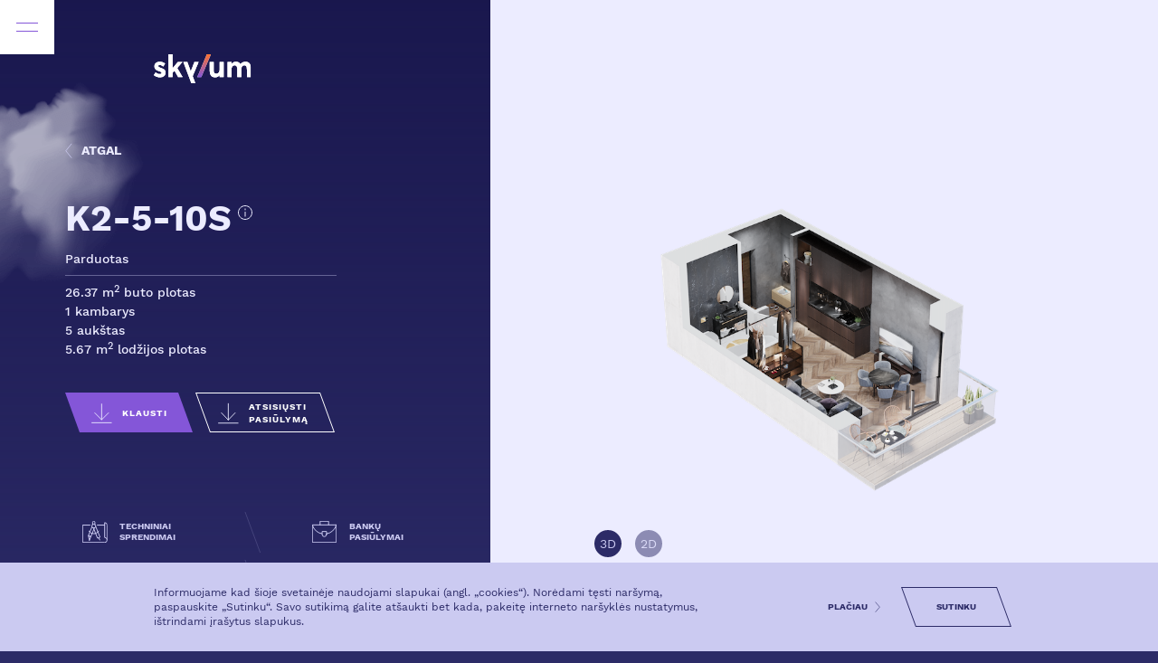

--- FILE ---
content_type: text/html; charset=UTF-8
request_url: https://skylum.lt/butai/ii-korpusas/5-aukstas/10-butas/
body_size: 15422
content:

<!doctype html>
<html lang="lt-LT">
<head>
  <meta charset="utf-8">
  <meta http-equiv="x-ua-compatible" content="ie=edge">
  <meta name="viewport" content="width=device-width, initial-scale=1">
  <meta name='robots' content='index, follow, max-image-preview:large, max-snippet:-1, max-video-preview:-1' />
	<style>img:is([sizes="auto" i], [sizes^="auto," i]) { contain-intrinsic-size: 3000px 1500px }</style>
	
	<!-- This site is optimized with the Yoast SEO plugin v26.4 - https://yoast.com/wordpress/plugins/seo/ -->
	<title>10S - Skylum</title>
<link data-rocket-preload as="style" href="https://fonts.googleapis.com/css2?family=Work+Sans:wght@400;500;700&#038;display=swap" rel="preload">
<link href="https://fonts.googleapis.com/css2?family=Work+Sans:wght@400;500;700&#038;display=swap" media="print" onload="this.media=&#039;all&#039;" rel="stylesheet">
<noscript><link rel="stylesheet" href="https://fonts.googleapis.com/css2?family=Work+Sans:wght@400;500;700&#038;display=swap"></noscript>
	<link rel="canonical" href="https://skylum.lt/butai/ii-korpusas/5-aukstas/10-butas/" />
	<meta property="og:locale" content="lt_LT" />
	<meta property="og:type" content="article" />
	<meta property="og:title" content="10S - Skylum" />
	<meta property="og:url" content="https://skylum.lt/butai/ii-korpusas/5-aukstas/10-butas/" />
	<meta property="og:site_name" content="Skylum" />
	<meta property="article:modified_time" content="2022-11-16T10:28:47+00:00" />
	<meta name="twitter:card" content="summary_large_image" />
	<script type="application/ld+json" class="yoast-schema-graph">{"@context":"https://schema.org","@graph":[{"@type":"WebPage","@id":"https://skylum.lt/butai/ii-korpusas/5-aukstas/10-butas/","url":"https://skylum.lt/butai/ii-korpusas/5-aukstas/10-butas/","name":"10S - Skylum","isPartOf":{"@id":"https://skylum.lt/#website"},"datePublished":"2021-12-10T13:28:12+00:00","dateModified":"2022-11-16T10:28:47+00:00","breadcrumb":{"@id":"https://skylum.lt/butai/ii-korpusas/5-aukstas/10-butas/#breadcrumb"},"inLanguage":"lt-LT","potentialAction":[{"@type":"ReadAction","target":["https://skylum.lt/butai/ii-korpusas/5-aukstas/10-butas/"]}]},{"@type":"BreadcrumbList","@id":"https://skylum.lt/butai/ii-korpusas/5-aukstas/10-butas/#breadcrumb","itemListElement":[{"@type":"ListItem","position":1,"name":"Home","item":"https://skylum.lt/"},{"@type":"ListItem","position":2,"name":"Butai","item":"https://skylum.lt/butai/"},{"@type":"ListItem","position":3,"name":"II Korpusas","item":"https://skylum.lt/butai/ii-korpusas/"},{"@type":"ListItem","position":4,"name":"5","item":"https://skylum.lt/butai/ii-korpusas/5-aukstas/"},{"@type":"ListItem","position":5,"name":"10S"}]},{"@type":"WebSite","@id":"https://skylum.lt/#website","url":"https://skylum.lt/","name":"Skylum","description":"","potentialAction":[{"@type":"SearchAction","target":{"@type":"EntryPoint","urlTemplate":"https://skylum.lt/?s={search_term_string}"},"query-input":{"@type":"PropertyValueSpecification","valueRequired":true,"valueName":"search_term_string"}}],"inLanguage":"lt-LT"}]}</script>
	<!-- / Yoast SEO plugin. -->


<link href='https://fonts.gstatic.com' crossorigin rel='preconnect' />
<style id='wp-emoji-styles-inline-css' type='text/css'>

	img.wp-smiley, img.emoji {
		display: inline !important;
		border: none !important;
		box-shadow: none !important;
		height: 1em !important;
		width: 1em !important;
		margin: 0 0.07em !important;
		vertical-align: -0.1em !important;
		background: none !important;
		padding: 0 !important;
	}
</style>
<style id='classic-theme-styles-inline-css' type='text/css'>
/*! This file is auto-generated */
.wp-block-button__link{color:#fff;background-color:#32373c;border-radius:9999px;box-shadow:none;text-decoration:none;padding:calc(.667em + 2px) calc(1.333em + 2px);font-size:1.125em}.wp-block-file__button{background:#32373c;color:#fff;text-decoration:none}
</style>
<style id='global-styles-inline-css' type='text/css'>
:root{--wp--preset--aspect-ratio--square: 1;--wp--preset--aspect-ratio--4-3: 4/3;--wp--preset--aspect-ratio--3-4: 3/4;--wp--preset--aspect-ratio--3-2: 3/2;--wp--preset--aspect-ratio--2-3: 2/3;--wp--preset--aspect-ratio--16-9: 16/9;--wp--preset--aspect-ratio--9-16: 9/16;--wp--preset--color--black: #000000;--wp--preset--color--cyan-bluish-gray: #abb8c3;--wp--preset--color--white: #ffffff;--wp--preset--color--pale-pink: #f78da7;--wp--preset--color--vivid-red: #cf2e2e;--wp--preset--color--luminous-vivid-orange: #ff6900;--wp--preset--color--luminous-vivid-amber: #fcb900;--wp--preset--color--light-green-cyan: #7bdcb5;--wp--preset--color--vivid-green-cyan: #00d084;--wp--preset--color--pale-cyan-blue: #8ed1fc;--wp--preset--color--vivid-cyan-blue: #0693e3;--wp--preset--color--vivid-purple: #9b51e0;--wp--preset--gradient--vivid-cyan-blue-to-vivid-purple: linear-gradient(135deg,rgba(6,147,227,1) 0%,rgb(155,81,224) 100%);--wp--preset--gradient--light-green-cyan-to-vivid-green-cyan: linear-gradient(135deg,rgb(122,220,180) 0%,rgb(0,208,130) 100%);--wp--preset--gradient--luminous-vivid-amber-to-luminous-vivid-orange: linear-gradient(135deg,rgba(252,185,0,1) 0%,rgba(255,105,0,1) 100%);--wp--preset--gradient--luminous-vivid-orange-to-vivid-red: linear-gradient(135deg,rgba(255,105,0,1) 0%,rgb(207,46,46) 100%);--wp--preset--gradient--very-light-gray-to-cyan-bluish-gray: linear-gradient(135deg,rgb(238,238,238) 0%,rgb(169,184,195) 100%);--wp--preset--gradient--cool-to-warm-spectrum: linear-gradient(135deg,rgb(74,234,220) 0%,rgb(151,120,209) 20%,rgb(207,42,186) 40%,rgb(238,44,130) 60%,rgb(251,105,98) 80%,rgb(254,248,76) 100%);--wp--preset--gradient--blush-light-purple: linear-gradient(135deg,rgb(255,206,236) 0%,rgb(152,150,240) 100%);--wp--preset--gradient--blush-bordeaux: linear-gradient(135deg,rgb(254,205,165) 0%,rgb(254,45,45) 50%,rgb(107,0,62) 100%);--wp--preset--gradient--luminous-dusk: linear-gradient(135deg,rgb(255,203,112) 0%,rgb(199,81,192) 50%,rgb(65,88,208) 100%);--wp--preset--gradient--pale-ocean: linear-gradient(135deg,rgb(255,245,203) 0%,rgb(182,227,212) 50%,rgb(51,167,181) 100%);--wp--preset--gradient--electric-grass: linear-gradient(135deg,rgb(202,248,128) 0%,rgb(113,206,126) 100%);--wp--preset--gradient--midnight: linear-gradient(135deg,rgb(2,3,129) 0%,rgb(40,116,252) 100%);--wp--preset--font-size--small: 13px;--wp--preset--font-size--medium: 20px;--wp--preset--font-size--large: 36px;--wp--preset--font-size--x-large: 42px;--wp--preset--spacing--20: 0.44rem;--wp--preset--spacing--30: 0.67rem;--wp--preset--spacing--40: 1rem;--wp--preset--spacing--50: 1.5rem;--wp--preset--spacing--60: 2.25rem;--wp--preset--spacing--70: 3.38rem;--wp--preset--spacing--80: 5.06rem;--wp--preset--shadow--natural: 6px 6px 9px rgba(0, 0, 0, 0.2);--wp--preset--shadow--deep: 12px 12px 50px rgba(0, 0, 0, 0.4);--wp--preset--shadow--sharp: 6px 6px 0px rgba(0, 0, 0, 0.2);--wp--preset--shadow--outlined: 6px 6px 0px -3px rgba(255, 255, 255, 1), 6px 6px rgba(0, 0, 0, 1);--wp--preset--shadow--crisp: 6px 6px 0px rgba(0, 0, 0, 1);}:where(.is-layout-flex){gap: 0.5em;}:where(.is-layout-grid){gap: 0.5em;}body .is-layout-flex{display: flex;}.is-layout-flex{flex-wrap: wrap;align-items: center;}.is-layout-flex > :is(*, div){margin: 0;}body .is-layout-grid{display: grid;}.is-layout-grid > :is(*, div){margin: 0;}:where(.wp-block-columns.is-layout-flex){gap: 2em;}:where(.wp-block-columns.is-layout-grid){gap: 2em;}:where(.wp-block-post-template.is-layout-flex){gap: 1.25em;}:where(.wp-block-post-template.is-layout-grid){gap: 1.25em;}.has-black-color{color: var(--wp--preset--color--black) !important;}.has-cyan-bluish-gray-color{color: var(--wp--preset--color--cyan-bluish-gray) !important;}.has-white-color{color: var(--wp--preset--color--white) !important;}.has-pale-pink-color{color: var(--wp--preset--color--pale-pink) !important;}.has-vivid-red-color{color: var(--wp--preset--color--vivid-red) !important;}.has-luminous-vivid-orange-color{color: var(--wp--preset--color--luminous-vivid-orange) !important;}.has-luminous-vivid-amber-color{color: var(--wp--preset--color--luminous-vivid-amber) !important;}.has-light-green-cyan-color{color: var(--wp--preset--color--light-green-cyan) !important;}.has-vivid-green-cyan-color{color: var(--wp--preset--color--vivid-green-cyan) !important;}.has-pale-cyan-blue-color{color: var(--wp--preset--color--pale-cyan-blue) !important;}.has-vivid-cyan-blue-color{color: var(--wp--preset--color--vivid-cyan-blue) !important;}.has-vivid-purple-color{color: var(--wp--preset--color--vivid-purple) !important;}.has-black-background-color{background-color: var(--wp--preset--color--black) !important;}.has-cyan-bluish-gray-background-color{background-color: var(--wp--preset--color--cyan-bluish-gray) !important;}.has-white-background-color{background-color: var(--wp--preset--color--white) !important;}.has-pale-pink-background-color{background-color: var(--wp--preset--color--pale-pink) !important;}.has-vivid-red-background-color{background-color: var(--wp--preset--color--vivid-red) !important;}.has-luminous-vivid-orange-background-color{background-color: var(--wp--preset--color--luminous-vivid-orange) !important;}.has-luminous-vivid-amber-background-color{background-color: var(--wp--preset--color--luminous-vivid-amber) !important;}.has-light-green-cyan-background-color{background-color: var(--wp--preset--color--light-green-cyan) !important;}.has-vivid-green-cyan-background-color{background-color: var(--wp--preset--color--vivid-green-cyan) !important;}.has-pale-cyan-blue-background-color{background-color: var(--wp--preset--color--pale-cyan-blue) !important;}.has-vivid-cyan-blue-background-color{background-color: var(--wp--preset--color--vivid-cyan-blue) !important;}.has-vivid-purple-background-color{background-color: var(--wp--preset--color--vivid-purple) !important;}.has-black-border-color{border-color: var(--wp--preset--color--black) !important;}.has-cyan-bluish-gray-border-color{border-color: var(--wp--preset--color--cyan-bluish-gray) !important;}.has-white-border-color{border-color: var(--wp--preset--color--white) !important;}.has-pale-pink-border-color{border-color: var(--wp--preset--color--pale-pink) !important;}.has-vivid-red-border-color{border-color: var(--wp--preset--color--vivid-red) !important;}.has-luminous-vivid-orange-border-color{border-color: var(--wp--preset--color--luminous-vivid-orange) !important;}.has-luminous-vivid-amber-border-color{border-color: var(--wp--preset--color--luminous-vivid-amber) !important;}.has-light-green-cyan-border-color{border-color: var(--wp--preset--color--light-green-cyan) !important;}.has-vivid-green-cyan-border-color{border-color: var(--wp--preset--color--vivid-green-cyan) !important;}.has-pale-cyan-blue-border-color{border-color: var(--wp--preset--color--pale-cyan-blue) !important;}.has-vivid-cyan-blue-border-color{border-color: var(--wp--preset--color--vivid-cyan-blue) !important;}.has-vivid-purple-border-color{border-color: var(--wp--preset--color--vivid-purple) !important;}.has-vivid-cyan-blue-to-vivid-purple-gradient-background{background: var(--wp--preset--gradient--vivid-cyan-blue-to-vivid-purple) !important;}.has-light-green-cyan-to-vivid-green-cyan-gradient-background{background: var(--wp--preset--gradient--light-green-cyan-to-vivid-green-cyan) !important;}.has-luminous-vivid-amber-to-luminous-vivid-orange-gradient-background{background: var(--wp--preset--gradient--luminous-vivid-amber-to-luminous-vivid-orange) !important;}.has-luminous-vivid-orange-to-vivid-red-gradient-background{background: var(--wp--preset--gradient--luminous-vivid-orange-to-vivid-red) !important;}.has-very-light-gray-to-cyan-bluish-gray-gradient-background{background: var(--wp--preset--gradient--very-light-gray-to-cyan-bluish-gray) !important;}.has-cool-to-warm-spectrum-gradient-background{background: var(--wp--preset--gradient--cool-to-warm-spectrum) !important;}.has-blush-light-purple-gradient-background{background: var(--wp--preset--gradient--blush-light-purple) !important;}.has-blush-bordeaux-gradient-background{background: var(--wp--preset--gradient--blush-bordeaux) !important;}.has-luminous-dusk-gradient-background{background: var(--wp--preset--gradient--luminous-dusk) !important;}.has-pale-ocean-gradient-background{background: var(--wp--preset--gradient--pale-ocean) !important;}.has-electric-grass-gradient-background{background: var(--wp--preset--gradient--electric-grass) !important;}.has-midnight-gradient-background{background: var(--wp--preset--gradient--midnight) !important;}.has-small-font-size{font-size: var(--wp--preset--font-size--small) !important;}.has-medium-font-size{font-size: var(--wp--preset--font-size--medium) !important;}.has-large-font-size{font-size: var(--wp--preset--font-size--large) !important;}.has-x-large-font-size{font-size: var(--wp--preset--font-size--x-large) !important;}
:where(.wp-block-post-template.is-layout-flex){gap: 1.25em;}:where(.wp-block-post-template.is-layout-grid){gap: 1.25em;}
:where(.wp-block-columns.is-layout-flex){gap: 2em;}:where(.wp-block-columns.is-layout-grid){gap: 2em;}
:root :where(.wp-block-pullquote){font-size: 1.5em;line-height: 1.6;}
</style>
<link rel='stylesheet' id='image-map-pro-dist-css-css' href='https://skylum.lt/wp-content/plugins/image-map-pro-wordpress/css/image-map-pro.min.css?ver=5.6.9' type='text/css' media='' />
<link rel='stylesheet' id='sage/css-css' href='https://skylum.lt/wp-content/themes/skylum/dist/styles/main-8d31b01603.css' type='text/css' media='all' />
<link rel='stylesheet' id='custom-style-css' href='https://skylum.lt/wp-content/themes/skylum/style.css' type='text/css' media='all' />
<meta name="sentry-trace" content="f822258426e1433f8348f52a4dd14063-4481759befaa4605-0" />
<meta name="traceparent" content="" />
<meta name="baggage" content="sentry-trace_id=f822258426e1433f8348f52a4dd14063,sentry-sample_rate=0.3,sentry-transaction=%2Fbutai%2F%7Bapartment%7D,sentry-public_key=17d9c6aafadc75699e7b1e97f50ddcce,sentry-org_id=4509094066257920,sentry-release=1.0,sentry-environment=production,sentry-sampled=false,sentry-sample_rand=0.415127" />
<script type="text/javascript" src="https://skylum.lt/wp-content/plugins/wp-sentry-integration/public/wp-sentry-browser.tracing.replay.min.js?ver=8.10.0" id="wp-sentry-browser-bundle-js"></script>
<script type="text/javascript" id="wp-sentry-browser-js-extra">
/* <![CDATA[ */
var wp_sentry = {"wpBrowserTracingOptions":{},"tracesSampleRate":"0.3","wpSessionReplayOptions":{},"replaysSessionSampleRate":"0.1","replaysOnErrorSampleRate":"1","environment":"production","release":"1.0","context":{"tags":{"wordpress":"6.8.3","language":"lt-LT"}},"sampleRate":"0.5","denyUrls":["https:\/\/content.hotjar.io\/","https:\/\/www.clarity.ms","https:\/\/hn.inspectlet.com\/"],"ignoreErrors ":["Non-Error promise rejection captured with value: Timeout","NotAllowedError: play() failed because the user didn't interact with the document first. https:\/\/goo.gl\/xX8pDD","AbortError: The play() request was interrupted by a call to pause(). https:\/\/goo.gl\/LdLk22","Could not load \"util\".","t.className.toLowerCase is not a function. (In 't.className.toLowerCase()', 't.className.toLowerCase' is undefined)","Could not load \"infowindow\".","Could not load \"onion\".","e.target.closest is not a function","Unexpected token '.'","wp is not defined"],"dsn":"https:\/\/17d9c6aafadc75699e7b1e97f50ddcce@o4509094066257920.ingest.de.sentry.io\/4509112391368784"};
/* ]]> */
</script>
<script type="text/javascript" src="https://skylum.lt/wp-content/plugins/wp-sentry-integration/public/wp-sentry-init.js?ver=8.10.0" id="wp-sentry-browser-js"></script>
<script type="text/javascript" src="https://skylum.lt/wp-includes/js/jquery/jquery.min.js?ver=3.7.1" id="jquery-core-js"></script>
<link rel="https://api.w.org/" href="https://skylum.lt/wp-json/" /><link rel="alternate" title="JSON" type="application/json" href="https://skylum.lt/wp-json/wp/v2/apartment/3772" /><link rel="EditURI" type="application/rsd+xml" title="RSD" href="https://skylum.lt/xmlrpc.php?rsd" />
<meta name="generator" content="WordPress 6.8.3" />
<link rel='shortlink' href='https://skylum.lt/?p=3772' />
<link rel="alternate" title="oEmbed (JSON)" type="application/json+oembed" href="https://skylum.lt/wp-json/oembed/1.0/embed?url=https%3A%2F%2Fskylum.lt%2Fbutai%2Fii-korpusas%2F5-aukstas%2F10-butas%2F" />
<link rel="alternate" title="oEmbed (XML)" type="text/xml+oembed" href="https://skylum.lt/wp-json/oembed/1.0/embed?url=https%3A%2F%2Fskylum.lt%2Fbutai%2Fii-korpusas%2F5-aukstas%2F10-butas%2F&#038;format=xml" />
<style type="text/css">.recentcomments a{display:inline !important;padding:0 !important;margin:0 !important;}</style><link rel="icon" href="https://skylum.lt/wp-content/uploads/2021/01/cropped-favicon-32x32.png" sizes="32x32" />
<link rel="icon" href="https://skylum.lt/wp-content/uploads/2021/01/cropped-favicon-192x192.png" sizes="192x192" />
<link rel="apple-touch-icon" href="https://skylum.lt/wp-content/uploads/2021/01/cropped-favicon-180x180.png" />
<meta name="msapplication-TileImage" content="https://skylum.lt/wp-content/uploads/2021/01/cropped-favicon-270x270.png" />
  <script type="text/javascript">
    var adminUrl = 'https://skylum.lt/wp-admin/admin-ajax.php';
  </script>

  
  <noscript>
    
  </noscript>

      <!-- Google Tag Manager -->
    <script>
      window.dataLayer = window.dataLayer || [];

      function gtag() {
        dataLayer.push(arguments)
      }
      gtag("consent", "default", {
        ad_personalization: "denied",
        ad_storage: "denied",
        ad_user_data: "denied",
        analytics_storage: "denied",
        functionality_storage: "denied",
        personalization_storage: "denied",
        security_storage: "granted",
        wait_for_update: 500,
      });
      gtag("set", "ads_data_redaction", true);

      dataLayer.push({
        'gtm.start': new Date().getTime(),
        'event': 'gtm.js'
      });

      document.addEventListener('evo-cookies:loaded', ({
        detail
      }) => detail.init({
        key: 'RL6lExDWSkI-8Vfahx_kYLTCFsRsol-6smesLhHlFRl7Uhgk',
        lock: () => {},
        unlock: () => {
          console.log(localStorage.getItem("evo-cookie-consent"));
        },
      }))
    </script>

    <script async src="https://cookie.evomedia.lt/evo-cookie.js"></script>

    <script>
      dataLayer.push({
        'gtm.start': new Date().getTime(),
        'event': 'gtm.js'
      });

      var startedJSTrack = false;

      function setJSTrack() {
        if (!startedJSTrack) {


          (function(w, d, s, l, i) {
            w[l] = w[l] || [];
            w[l].push({
              'gtm.start':

                new Date().getTime(),
              event: 'gtm.js'
            });
            var f = d.getElementsByTagName(s)[0],

              j = d.createElement(s),
              dl = l != 'dataLayer' ? '&l=' + l : '';
            j.async = true;
            j.src =

              'https://www.googletagmanager.com/gtm.js?id=' + i + dl;
            f.parentNode.insertBefore(j, f);

          })(window, document, 'script', 'dataLayer', 'GTM-N3ZQJ3J');
          startedJSTrack = true;
          localStorage.setItem('loadTrack', 1);
        }
      }
      document.addEventListener('touchstart', setJSTrack);
      document.addEventListener('mousemove', setJSTrack);
      window.onscroll = function(e) {
        setJSTrack();
      }
      if (localStorage.getItem('loadTrack')) {
        setJSTrack();
      }
    </script>

    <!-- End Google Tag Manager -->
  
  <script>
    var startedJSTrack2 = false;

    function setJSTrack2() {
      if (!startedJSTrack2) {

        // Hotjar Tracking Code
        (function(h, o, t, j, a, r) {
          h.hj = h.hj || function() {
            (h.hj.q = h.hj.q || []).push(arguments)
          };
          h._hjSettings = {
            hjid: 2652886,
            hjsv: 6
          };
          a = o.getElementsByTagName('head')[0];
          r = o.createElement('script');
          r.async = 1;
          r.src = t + h._hjSettings.hjid + j + h._hjSettings.hjsv;
          a.appendChild(r);
        })(window, document, 'https://static.hotjar.com/c/hotjar-', '.js?sv=');
        // Hotjar Tracking Code

        // Begin Inspectlet Asynchronous Code

        (function() {
          window.__insp = window.__insp || [];
          __insp.push(['wid', 2016723979]);
          var ldinsp = function() {
            if (typeof window.__inspld != "undefined") return;
            window.__inspld = 1;
            var insp = document.createElement('script');
            insp.type = 'text/javascript';
            insp.async = true;
            insp.id = "inspsync";
            insp.src = ('https:' == document.location.protocol ? 'https' : 'http') + '://cdn.inspectlet.com/inspectlet.js?wid=2016723979&r=' + Math.floor(new Date().getTime() / 3600000);
            var x = document.getElementsByTagName('script')[0];
            x.parentNode.insertBefore(insp, x);
          };
          setTimeout(ldinsp, 0);
        })();
        // End Inspectlet Asynchronous Code
        startedJSTrack2 = true;
        localStorage.setItem('loadTrack', 1);
      }
    }
    document.addEventListener('touchstart', setJSTrack2);
    document.addEventListener('mousemove', setJSTrack2);
    window.onscroll = function(e) {
      setJSTrack2();
    }
    if (localStorage.getItem('loadTrack')) {
      setJSTrack2();
    }
  </script>

<meta name="generator" content="WP Rocket 3.19.4" data-wpr-features="wpr_preload_links wpr_desktop" /></head><body class="wp-singular apartment-template-default single single-apartment postid-3772 wp-theme-skylum 10-butas sidebar-primary">
<!-- Google Tag Manager (noscript) -->

<noscript><iframe src="https://www.googletagmanager.com/ns.html?id=GTM-N3ZQJ3J"

                  height="0" width="0" style="display:none;visibility:hidden"></iframe></noscript>

<!-- End Google Tag Manager (noscript) -->
<!--[if IE]>
      <div class="alert alert-warning">
        You are using an <strong>outdated</strong> browser. Please <a href="http://browsehappy.com/">upgrade your browser</a> to improve your experience.      </div>
    <![endif]-->
<div data-rocket-location-hash="62717fb58ad15c71e7830945da9fe73a" class="main-content ">
  <div data-rocket-location-hash="fed9b2e17a76055a8fefc5b7a8ccd9f0" class="">
    <div data-rocket-location-hash="d33271cd7db1a268e6b6d970a3acd472" class="top-logo">
  <div class="container top-logo--container">
    <a href="https://skylum.lt">
            <img loading="lazy" src="https://skylum.lt/wp-content/uploads/2021/01/nice-logo.svg" alt="skylum">
    </a>
  </div>
</div>
  </div>
  <header data-rocket-location-hash="0782836741f423d1688c68a799680852" class="header" id="header">
  <div data-rocket-location-hash="77dc3ae4bb1b4f1821c44c6dfca43f48" class="header-buttons">
    <div class="header-buttons__item">
      <div class="header-buttons__item--burger" id="headerBurger"></div>
    </div>
    <div class="header-buttons__item ml-auto">
      <a class="header-buttons__item--contact"
         href="https://skylum.lt/kontaktai/"></a>
    </div>
  </div>
  <nav class="header-nav" id="headerNav">
    <a href="https://skylum.lt" class="header-nav__logo">
      <img class="img-fluid" src="https://skylum.lt/wp-content/uploads/2021/01/nice-logo.svg" alt="skylum">
    </a>
    <div class="menu-pagrindinis-meniu-container"><ul id="menu-pagrindinis-meniu" class="nav"><li id="menu-item-299" class="menu-item menu-item-type-post_type menu-item-object-page menu-item-299"><a href="https://skylum.lt/rinktis-buta/">rinktis butą</a></li>
<li id="menu-item-10372" class="menu-item menu-item-type-post_type menu-item-object-page menu-item-10372"><a href="https://skylum.lt/komercines-patalpos/">komercinės patalpos</a></li>
<li id="menu-item-61" class="menu-item menu-item-type-post_type menu-item-object-page menu-item-61"><a href="https://skylum.lt/apie-projekta/">apie projektą</a></li>
<li id="menu-item-30620" class="menu-item menu-item-type-post_type menu-item-object-page menu-item-30620"><a href="https://skylum.lt/pirkeju-atsiliepimai/">pirkėjų atsiliepimai</a></li>
<li id="menu-item-12511" class="menu-item menu-item-type-post_type menu-item-object-page menu-item-12511"><a href="https://skylum.lt/laisvalaikio-erdves/">laisvalaikio erdvės</a></li>
<li id="menu-item-63" class="menu-item menu-item-type-post_type menu-item-object-page menu-item-63"><a href="https://skylum.lt/vieta-mieste/">vieta mieste</a></li>
<li id="menu-item-62" class="menu-item menu-item-type-post_type menu-item-object-page menu-item-62"><a href="https://skylum.lt/galerija/">galerija</a></li>
<li id="menu-item-791" class="menu-item menu-item-type-post_type menu-item-object-page menu-item-791"><a href="https://skylum.lt/kontaktai/">kontaktai</a></li>
</ul></div>  </nav>
</header>
  <div data-rocket-location-hash="bf40ead22f845e17083b5aa5bc82dea0" class="document h-100 document-gradient" role="document">
      <div data-rocket-location-hash="d11c133840814cd661c7dd8b1901a87a" class="fix-overflow">
    <div class="apartment-single h-100">
      <div class="apartment-single__cloud apartment-single__cloud--1">
        <img loading="lazy" width="332" height="281" src="https://skylum.lt/wp-content/uploads/2021/01/cloud.png" class="attachment-full size-full" alt="" data-aos="fade-right" data-aos-duration="600" decoding="async" fetchpriority="high" srcset="https://skylum.lt/wp-content/uploads/2021/01/cloud.png 332w, https://skylum.lt/wp-content/uploads/2021/01/cloud-300x254.png 300w" sizes="(max-width: 332px) 100vw, 332px" />      </div>
      <div class="apartment-single__cloud apartment-single__cloud--2">
        <img loading="lazy" width="332" height="281" src="https://skylum.lt/wp-content/uploads/2021/01/cloud.png" class="attachment-full size-full" alt="" data-aos="fade-up" data-aos-duration="600" decoding="async" srcset="https://skylum.lt/wp-content/uploads/2021/01/cloud.png 332w, https://skylum.lt/wp-content/uploads/2021/01/cloud-300x254.png 300w" sizes="(max-width: 332px) 100vw, 332px" />      </div>
      <!--    <div data-rocket-location-hash="38e50df0a3b4d0cd1fce24005056c0ce" class="container h-100">-->
      <div class="row h-100">
        <div class="col-12 col-lg-5 d-flex justify-content-center d-lg-block my-auto">
          <div class="half-container--flat">
            <div class="apartment-single__info">
              <a class="apartment-single__info-back" href="https://skylum.lt/butai/ii-korpusas/5-aukstas/?id=3772">
                ATGAL
              </a>
                            <div class="flat-title">
                <h2>K2-5-10S</h2>
                <div class="single-apartment-tooltip">
                  <button id="info-tooltip">
                    <img src="https://skylum.lt/wp-content/themes/skylum/assets/images/infoIcon.svg" class="open" alt="" width="18" height="18">
                    <div class="close-tooltip">
                      <img src="https://skylum.lt/wp-content/themes/skylum/assets/images/infoIconActive.svg" alt="" width="18" height="18">
                    </div>
                  </button>
                  <div class="tooltip-content">
                    <p>Vizualizacijos ir planai yra iliustracinio pobūdžio ir gali kisti.</p>
                  </div>
                </div>
              </div>
                            <p>Parduotas</p>
              <hr>
              <p>26.37 m<sup>2</sup> buto plotas</p>
              <p>
                1 kambarys              </p>
              <p>5 aukštas</p>
              <p>5.67 m<sup>2</sup> lodžijos plotas</p>
                            <div class="d-flex">
                <div class="apartment-single__info-button" data-toggle="modal" data-target="#contactModal">
                  <span>KLAUSTI</span>
                </div>
                <a class="apartment-single__info-button apartment-single__info-button--download" href="https://skylum.lt/wp-content/uploads/butai/K2-5-10S.jpg" download>
                  <span>ATSISIŲSTI PASIŪLYMĄ</span>
                </a>

              </div>



                              <div class="apartment-single__info-links row" style="">
                                      <div class="col-5 d-lg-flex justify-content-center">
                      <a class="apartment-single__info-links--solutions" target="_blank" download href="https://skylum.lt/wp-content/uploads/2023/10/SKYLUM-techinis-aprasymas.pdf">
                        TECHNINIAI SPRENDIMAI
                      </a>
                    </div>
                                                        <div class="col-2 text-center">
                      <span class="apartment-single__info-links--dash"></span>
                    </div>
                    <div class="col-5 d-lg-flex justify-content-center">
                                            <div class="apartment-single__info-links--offers offers-modal" data-toggle="modal" data-target="#offersModal">
                        <span>BANKŲ PASIŪLYMAI</span>
                      </div>
                    </div>
                                      <div class="col-5 d-lg-flex justify-content-center">
                      <a class="apartment-single__info-links--atmintine" target="_blank" href="https://www.omberg.lt/atmintine/">
                        KLIENTO ATMINTINĖ                      </a>
                    </div>
                                      <div class="col-2 text-center">
                      <span class="apartment-single__info-links--dash"></span>
                    </div>
                    <div class="col-5 d-lg-flex justify-content-center">
                      <a class="apartment-single__info-links--atmintine" target="_blank" download href="https://skylum.lt/wp-content/uploads/2025/02/Pasiulymo-pdf-Skylum-A4-koreguota-1.pdf.pdf">
                        PILNOS APDAILOS PASIŪLYMAS                      </a>
                    </div>
                                  </div>
                          </div>
          </div>
        </div>
        <div class="col-12 col-lg-7 d-flex">
          <div class="apartment-single__image">
                                                <div class="apartment-single__image-compass opClass">
              <img loading="lazy" width="70" height="70" src="https://skylum.lt/wp-content/uploads/2021/01/kompasas-s-70x70.png" class="attachment-compass size-compass" alt="" decoding="async" srcset="https://skylum.lt/wp-content/uploads/2021/01/kompasas-s-70x70.png 70w, https://skylum.lt/wp-content/uploads/2021/01/kompasas-s-300x300.png 300w, https://skylum.lt/wp-content/uploads/2021/01/kompasas-s-150x150.png 150w, https://skylum.lt/wp-content/uploads/2021/01/kompasas-s-125x125.png 125w, https://skylum.lt/wp-content/uploads/2021/01/kompasas-s.png 418w" sizes="(max-width: 70px) 100vw, 70px" />            </div>
            <div class="d-none apartment-single__image-item" id="image2D">
              <img loading="lazy" width="1000" height="480" src="https://skylum.lt/wp-content/uploads/2021/12/Skylum_planai_antras_etapas_B_KORPUSAS_Butas-10_2-7_aukstas.png" class="attachment-full size-full" alt="" decoding="async" srcset="https://skylum.lt/wp-content/uploads/2021/12/Skylum_planai_antras_etapas_B_KORPUSAS_Butas-10_2-7_aukstas.png 1000w, https://skylum.lt/wp-content/uploads/2021/12/Skylum_planai_antras_etapas_B_KORPUSAS_Butas-10_2-7_aukstas-300x144.png 300w, https://skylum.lt/wp-content/uploads/2021/12/Skylum_planai_antras_etapas_B_KORPUSAS_Butas-10_2-7_aukstas-768x369.png 768w" sizes="(max-width: 1000px) 100vw, 1000px" />            </div>
                          <div class="apartment-single__image-item" id="image3D">
                <img loading="lazy" width="800" height="600" src="https://skylum.lt/wp-content/uploads/2022/01/K2-10-2_18-aukstas.png" class="attachment-full size-full" alt="" decoding="async" srcset="https://skylum.lt/wp-content/uploads/2022/01/K2-10-2_18-aukstas.png 800w, https://skylum.lt/wp-content/uploads/2022/01/K2-10-2_18-aukstas-300x225.png 300w, https://skylum.lt/wp-content/uploads/2022/01/K2-10-2_18-aukstas-768x576.png 768w" sizes="(max-width: 800px) 100vw, 800px" />              </div>
                        <br>
            <div class="apartment-single__buttons">
              <div>
                                  <span data-toggle="image3D" class="apartment-single__buttons--active">3D</span>
                  <span data-toggle="image2D">2D</span>
                              </div>
              <div>
                <a href="https://skylum.lt/butai/ii-korpusas/5-aukstas/?id=3772">
                  BUTO VIETA AUKŠTE
                </a>
                                  <a target="_blank" href="" id="outsideView">
                    VAIZDAS PRO BUTO LANGUS
                                          <span class="d-none" data-image="https://skylum.lt/wp-content/uploads/2021/12/209metro_39_s.jpg"></span>
                                      </a>
                                <a href="https://skylum.lt/parkingas/1-aukstas/">
                  RINKTIS PARKAVIMO VIETĄ
                </a>
              </div>
            </div>
          </div>
        </div>
      </div>
      <!--    </div>-->
    </div>
  </div>

  <!-- Modal -->
  <div data-rocket-location-hash="dc58d22cdb7bc99e1e17450ab43d377d" class="modal fade " id="contactModal" tabindex="-1" role="dialog" aria-labelledby="exampleModalLabel" aria-hidden="true">
    <div class="modal-dialog" role="document">
      <div class="modal-content apartment-single__modal">
        <div class="apartment-single__modal-close" data-dismiss="modal" aria-label="Uždaryti"></div>
        <div class="modal-body">
          <div class="contact-form__main">
            
<div class="wpcf7 no-js" id="wpcf7-f3604-o1" lang="lt-LT" dir="ltr" data-wpcf7-id="3604">
<div class="screen-reader-response"><p role="status" aria-live="polite" aria-atomic="true"></p> <ul></ul></div>
<form action="/butai/ii-korpusas/5-aukstas/10-butas/#wpcf7-f3604-o1" method="post" class="wpcf7-form init wpcf7-acceptance-as-validation" aria-label="Kontaktų forma" novalidate="novalidate" data-status="init">
<fieldset class="hidden-fields-container"><input type="hidden" name="_wpcf7" value="3604" /><input type="hidden" name="_wpcf7_version" value="6.1.3" /><input type="hidden" name="_wpcf7_locale" value="lt_LT" /><input type="hidden" name="_wpcf7_unit_tag" value="wpcf7-f3604-o1" /><input type="hidden" name="_wpcf7_container_post" value="0" /><input type="hidden" name="_wpcf7_posted_data_hash" value="" /><input type="hidden" name="_wpcf7_recaptcha_response" value="" />
</fieldset>
<h2>Klauskite, papasakosime<br />
Jums daugiau!
</h2>
<p><span class="wpcf7-form-control-wrap" data-name="client-name"><input size="40" maxlength="400" class="wpcf7-form-control wpcf7-text wpcf7-validates-as-required" aria-required="true" aria-invalid="false" placeholder="Jūsų vardas*" value="" type="text" name="client-name" /></span>
</p>
<p><span class="wpcf7-form-control-wrap" data-name="teamgate-phone"><input size="40" maxlength="400" class="wpcf7-form-control wpcf7-tel wpcf7-validates-as-required wpcf7-text wpcf7-validates-as-tel" aria-required="true" aria-invalid="false" placeholder="Telefono numeris*" value="" type="tel" name="teamgate-phone" /></span>
</p>
<p><span class="wpcf7-form-control-wrap" data-name="teamgate-email"><input size="40" maxlength="400" class="wpcf7-form-control wpcf7-email wpcf7-validates-as-required wpcf7-text wpcf7-validates-as-email" aria-required="true" aria-invalid="false" placeholder="El. paštas*" value="" type="email" name="teamgate-email" /></span>
</p>
<p><span class="wpcf7-form-control-wrap" data-name="teamgate-customFields-49"><input size="40" maxlength="400" class="wpcf7-form-control wpcf7-text" aria-invalid="false" placeholder="Žinutė" value="" type="text" name="teamgate-customFields-49" /></span>
</p>
<p><span class="wpcf7-form-control-wrap" data-name="privacy-agreement"><span class="wpcf7-form-control wpcf7-acceptance"><span class="wpcf7-list-item"><label><input type="checkbox" name="privacy-agreement" value="1" aria-invalid="false" /><span class="wpcf7-list-item-label">Sutinku, kad UAB “Omberg” pateiktų man informaciją apie NT projektą ir jo parengimą. Bei naudotų aukščiau pateiktus duomenis susisiekimui, informacijos pateikimui ir rinkodaros tikslais. Man žinoma, kad bet kuriuo metu turiu teisę savo sutikimą atšaukti apie tai pranešus <a href="mailto:marketingas@omberg.lt">marketingas@omberg.lt</a>. Daugiau informacijos: <a href="/privatumo-politika">privatumo politika</a>.</span></label></span></span></span><input type="hidden" name="teamgate-source" value="https://skylum.lt" /><span class="wpcf7-form-control-wrap" data-name="flat-id"><input size="40" maxlength="400" class="wpcf7-form-control wpcf7-text hide" aria-invalid="false" value="" type="text" name="flat-id" /></span><input type="hidden" name="post-id" value="3772" />
</p>
<div class="contact-form__submit">
	<div>
		<p>SIŲSTI<br />
<input class="wpcf7-form-control wpcf7-submit has-spinner" type="submit" value="Siųsti" />
		</p>
	</div>
</div>
<style>
.wpcf7-spinner{display:none!important}
</style><div class="wpcf7-response-output" aria-hidden="true"></div>
</form>
</div>
          </div>
        </div>
      </div>
    </div>
  </div>

  <style>
    [data-name="flat-id"] {
      display: none !important
    }
  </style>
  <script>
    setInterval(() => {
      document.querySelector('[name="flat-id"]').value = 5928;
    }, 1000);
  </script>

  <!-- Modal banku pasiulymai -->
  <div data-rocket-location-hash="8d845f1fa17a95a92ab6b8ba30ba20b7" class="modal fade " id="offersModal" tabindex="-1" role="dialog" aria-labelledby="exampleModalLabel" aria-hidden="true">
    <div class="modal-dialog offers-modal" role="document">
      <div class="modal-content apartment-single__modal">
        <div class="apartment-single__modal-close dark-close" data-dismiss="modal" aria-label="Uždaryti"></div>
        <div class="modal-body">
          <div class="offers__main">
                          <h2>Pasirinkite banką</h2>
                                      <p>Jūsų patogumui bendradarbiaujame su šiais bankais. Peržiūrėkite pasiūlymus ir išsirinkite tinkamiausią.</p>
                        <div data-rocket-location-hash="594e3b65b8bd7e7c7f75f6b27a568936" class="row">
                                <div class="col-md-4 offers__main--block">
                                          <a class="" target="_blank" href="https://skylum.lt/wp-content/uploads/2024/03/Swedbank-akcija-iki-20240831.pdf">
                                                  <img loading="lazy" src="https://skylum.lt/wp-content/uploads/2021/09/swed.png" alt="" />
                                              </a>
                                      </div>
                                <div class="col-md-4 offers__main--block">
                                          <a class="" target="_blank" href="https://skylum.lt/wp-content/uploads/2025/04/Busto_kredito_pasiulymas_2025_SKYLUM.pdf">
                                                  <img loading="lazy" src="https://skylum.lt/wp-content/uploads/2021/09/1280px-Seb.svg.png" alt="" />
                                              </a>
                                      </div>
                                <div class="col-md-4 offers__main--block">
                                          <a class="" target="_blank" href="https://skylum.lt/wp-content/uploads/2024/03/Luminor-pasiulymas.pdf">
                                                  <img loading="lazy" src="https://skylum.lt/wp-content/uploads/2021/09/luminor.png" alt="" />
                                              </a>
                                      </div>
                                <div class="col-md-4 offers__main--block">
                                          <a class="" target="_blank" href="https://skylum.lt/wp-content/uploads/2024/02/SKYLUM-pasiulymas.pdf">
                                                  <img loading="lazy" src="https://skylum.lt/wp-content/uploads/2023/08/Citadele_logo_RGB.png" alt="" />
                                              </a>
                                      </div>
                                <div class="col-md-4 offers__main--block">
                                          <a class="" target="_blank" href="https://www.rato.lt/paskolos-detaliau/busto-paskola/">
                                                  <img loading="lazy" src="https://skylum.lt/wp-content/uploads/2021/09/rato-logo.png" alt="" />
                                              </a>
                                      </div>
                                <div class="col-md-4 offers__main--block">
                                          <a class="" target="_blank" href="https://sb.lt/lt/privatiems/kreditai/bustui">
                                                  <img loading="lazy" src="https://skylum.lt/wp-content/uploads/2021/09/SB-LOGO-be-fono.png" alt="" />
                                              </a>
                                      </div>
                                <div class="col-md-4 offers__main--block">
                                          <a class="" target="_blank" href="https://skylum.lt/wp-content/uploads/2025/07/Yzy-Kartos-Bigbank2.pdf">
                                                  <img loading="lazy" src="https://skylum.lt/wp-content/uploads/2024/09/bigbank_logo_rgb_h.png" alt="" />
                                              </a>
                                      </div>
                                <div class="col-md-4 offers__main--block">
                                          <a class="" target="_blank" href="https://arku.lt/privatiems/finansavimas/busto-kreditas/busto-kreditas/">
                                                  <img loading="lazy" src="https://skylum.lt/wp-content/uploads/2025/06/cropped-Arku_LKU_RGB-42a.png" alt="" />
                                              </a>
                                      </div>
                                <div class="col-md-4 offers__main--block">
                                          <a class="" target="_blank" href="https://skylum.lt/wp-content/uploads/2025/06/image004-1.png">
                                                  <img loading="lazy" src="https://skylum.lt/wp-content/uploads/2025/06/visi-bankai-logo.png" alt="" />
                                              </a>
                                      </div>
                          </div>
          </div>
        </div>
      </div>
    </div>
  </div>

        </div><!-- /.wrap -->
</div>
<footer data-rocket-location-hash="710457d5916580fa907d79f5ba05e2b5" class="footer">
  <div class="container h-100">
    <div data-rocket-location-hash="088d69ef133d4490ec34b3ca0b731072" class="footer-inner">
      <div>
                              <a href="https://skylum.lt" target="">
              <img loading="lazy" src="https://skylum.lt/wp-content/uploads/2021/01/logo-footer.svg"
                   alt="Skylum"
                   class="img-fluid"
                   style="height: 20px">
            </a>
                      <a href="http://lntpa.lt/"
               target="_blank">
              <img loading="lazy" src="https://skylum.lt/wp-content/uploads/2021/03/LNTPA-narys.png"
                   alt="LNTPA"
                   class="img-fluid"
                   style="height: 30px">
            </a>
                        </div>


      <nav class="footer-nav">
        <div class="menu-apatinis-meniu-container"><ul id="menu-apatinis-meniu" class="nav"><li id="menu-item-96" class="menu-item menu-item-type-post_type menu-item-object-page menu-item-96"><a href="https://skylum.lt/apie-projekta/">APIE PROJEKTĄ</a></li>
<li id="menu-item-97" class="menu-item menu-item-type-post_type menu-item-object-page menu-item-97"><a href="https://skylum.lt/vieta-mieste/">VIETA MIESTE</a></li>
<li id="menu-item-95" class="menu-item menu-item-type-post_type menu-item-object-page menu-item-95"><a href="https://skylum.lt/galerija/">GALERIJA</a></li>
<li id="menu-item-12477" class="menu-item menu-item-type-custom menu-item-object-custom menu-item-12477"><a href="https://omberg.lt">APIE PLĖTOTJĄ</a></li>
<li id="menu-item-12556" class="menu-item menu-item-type-post_type menu-item-object-parking menu-item-12556"><a href="https://skylum.lt/parkingas/1-aukstas/">RINKTIS PARKINGĄ</a></li>
<li id="menu-item-12478" class="menu-item menu-item-type-custom menu-item-object-custom menu-item-12478"><a href="https://www.omberg.lt/atmintine/">KLIENTO ATMINTINĖ</a></li>
<li id="menu-item-9154" class="menu-item menu-item-type-post_type menu-item-object-page menu-item-privacy-policy menu-item-9154"><a target="_blank" rel="privacy-policy" href="https://skylum.lt/privatumo-politika/">PRIVATUMO POLITIKA</a></li>
</ul></div>      </nav>
    </div>
  </div>
</footer>


<script type="speculationrules">
{"prefetch":[{"source":"document","where":{"and":[{"href_matches":"\/*"},{"not":{"href_matches":["\/wp-*.php","\/wp-admin\/*","\/wp-content\/uploads\/*","\/wp-content\/*","\/wp-content\/plugins\/*","\/wp-content\/themes\/skylum\/*","\/*\\?(.+)"]}},{"not":{"selector_matches":"a[rel~=\"nofollow\"]"}},{"not":{"selector_matches":".no-prefetch, .no-prefetch a"}}]},"eagerness":"conservative"}]}
</script>
<link rel='stylesheet' id='contact-form-7-css' href='https://skylum.lt/wp-content/plugins/contact-form-7/includes/css/styles.css?ver=6.1.3' type='text/css' media='all' />
<script type="text/javascript" src="https://skylum.lt/wp-content/plugins/image-map-pro-wordpress/js/image-map-pro.min.js?ver=5.6.9" id="image-map-pro-dist-js-js"></script>
<script type="text/javascript" id="rocket-browser-checker-js-after">
/* <![CDATA[ */
"use strict";var _createClass=function(){function defineProperties(target,props){for(var i=0;i<props.length;i++){var descriptor=props[i];descriptor.enumerable=descriptor.enumerable||!1,descriptor.configurable=!0,"value"in descriptor&&(descriptor.writable=!0),Object.defineProperty(target,descriptor.key,descriptor)}}return function(Constructor,protoProps,staticProps){return protoProps&&defineProperties(Constructor.prototype,protoProps),staticProps&&defineProperties(Constructor,staticProps),Constructor}}();function _classCallCheck(instance,Constructor){if(!(instance instanceof Constructor))throw new TypeError("Cannot call a class as a function")}var RocketBrowserCompatibilityChecker=function(){function RocketBrowserCompatibilityChecker(options){_classCallCheck(this,RocketBrowserCompatibilityChecker),this.passiveSupported=!1,this._checkPassiveOption(this),this.options=!!this.passiveSupported&&options}return _createClass(RocketBrowserCompatibilityChecker,[{key:"_checkPassiveOption",value:function(self){try{var options={get passive(){return!(self.passiveSupported=!0)}};window.addEventListener("test",null,options),window.removeEventListener("test",null,options)}catch(err){self.passiveSupported=!1}}},{key:"initRequestIdleCallback",value:function(){!1 in window&&(window.requestIdleCallback=function(cb){var start=Date.now();return setTimeout(function(){cb({didTimeout:!1,timeRemaining:function(){return Math.max(0,50-(Date.now()-start))}})},1)}),!1 in window&&(window.cancelIdleCallback=function(id){return clearTimeout(id)})}},{key:"isDataSaverModeOn",value:function(){return"connection"in navigator&&!0===navigator.connection.saveData}},{key:"supportsLinkPrefetch",value:function(){var elem=document.createElement("link");return elem.relList&&elem.relList.supports&&elem.relList.supports("prefetch")&&window.IntersectionObserver&&"isIntersecting"in IntersectionObserverEntry.prototype}},{key:"isSlowConnection",value:function(){return"connection"in navigator&&"effectiveType"in navigator.connection&&("2g"===navigator.connection.effectiveType||"slow-2g"===navigator.connection.effectiveType)}}]),RocketBrowserCompatibilityChecker}();
/* ]]> */
</script>
<script type="text/javascript" id="rocket-preload-links-js-extra">
/* <![CDATA[ */
var RocketPreloadLinksConfig = {"excludeUris":"\/(?:.+\/)?feed(?:\/(?:.+\/?)?)?$|\/(?:.+\/)?embed\/|\/(index.php\/)?(.*)wp-json(\/.*|$)|\/refer\/|\/go\/|\/recommend\/|\/recommends\/","usesTrailingSlash":"1","imageExt":"jpg|jpeg|gif|png|tiff|bmp|webp|avif|pdf|doc|docx|xls|xlsx|php","fileExt":"jpg|jpeg|gif|png|tiff|bmp|webp|avif|pdf|doc|docx|xls|xlsx|php|html|htm","siteUrl":"https:\/\/skylum.lt","onHoverDelay":"100","rateThrottle":"3"};
/* ]]> */
</script>
<script type="text/javascript" id="rocket-preload-links-js-after">
/* <![CDATA[ */
(function() {
"use strict";var r="function"==typeof Symbol&&"symbol"==typeof Symbol.iterator?function(e){return typeof e}:function(e){return e&&"function"==typeof Symbol&&e.constructor===Symbol&&e!==Symbol.prototype?"symbol":typeof e},e=function(){function i(e,t){for(var n=0;n<t.length;n++){var i=t[n];i.enumerable=i.enumerable||!1,i.configurable=!0,"value"in i&&(i.writable=!0),Object.defineProperty(e,i.key,i)}}return function(e,t,n){return t&&i(e.prototype,t),n&&i(e,n),e}}();function i(e,t){if(!(e instanceof t))throw new TypeError("Cannot call a class as a function")}var t=function(){function n(e,t){i(this,n),this.browser=e,this.config=t,this.options=this.browser.options,this.prefetched=new Set,this.eventTime=null,this.threshold=1111,this.numOnHover=0}return e(n,[{key:"init",value:function(){!this.browser.supportsLinkPrefetch()||this.browser.isDataSaverModeOn()||this.browser.isSlowConnection()||(this.regex={excludeUris:RegExp(this.config.excludeUris,"i"),images:RegExp(".("+this.config.imageExt+")$","i"),fileExt:RegExp(".("+this.config.fileExt+")$","i")},this._initListeners(this))}},{key:"_initListeners",value:function(e){-1<this.config.onHoverDelay&&document.addEventListener("mouseover",e.listener.bind(e),e.listenerOptions),document.addEventListener("mousedown",e.listener.bind(e),e.listenerOptions),document.addEventListener("touchstart",e.listener.bind(e),e.listenerOptions)}},{key:"listener",value:function(e){var t=e.target.closest("a"),n=this._prepareUrl(t);if(null!==n)switch(e.type){case"mousedown":case"touchstart":this._addPrefetchLink(n);break;case"mouseover":this._earlyPrefetch(t,n,"mouseout")}}},{key:"_earlyPrefetch",value:function(t,e,n){var i=this,r=setTimeout(function(){if(r=null,0===i.numOnHover)setTimeout(function(){return i.numOnHover=0},1e3);else if(i.numOnHover>i.config.rateThrottle)return;i.numOnHover++,i._addPrefetchLink(e)},this.config.onHoverDelay);t.addEventListener(n,function e(){t.removeEventListener(n,e,{passive:!0}),null!==r&&(clearTimeout(r),r=null)},{passive:!0})}},{key:"_addPrefetchLink",value:function(i){return this.prefetched.add(i.href),new Promise(function(e,t){var n=document.createElement("link");n.rel="prefetch",n.href=i.href,n.onload=e,n.onerror=t,document.head.appendChild(n)}).catch(function(){})}},{key:"_prepareUrl",value:function(e){if(null===e||"object"!==(void 0===e?"undefined":r(e))||!1 in e||-1===["http:","https:"].indexOf(e.protocol))return null;var t=e.href.substring(0,this.config.siteUrl.length),n=this._getPathname(e.href,t),i={original:e.href,protocol:e.protocol,origin:t,pathname:n,href:t+n};return this._isLinkOk(i)?i:null}},{key:"_getPathname",value:function(e,t){var n=t?e.substring(this.config.siteUrl.length):e;return n.startsWith("/")||(n="/"+n),this._shouldAddTrailingSlash(n)?n+"/":n}},{key:"_shouldAddTrailingSlash",value:function(e){return this.config.usesTrailingSlash&&!e.endsWith("/")&&!this.regex.fileExt.test(e)}},{key:"_isLinkOk",value:function(e){return null!==e&&"object"===(void 0===e?"undefined":r(e))&&(!this.prefetched.has(e.href)&&e.origin===this.config.siteUrl&&-1===e.href.indexOf("?")&&-1===e.href.indexOf("#")&&!this.regex.excludeUris.test(e.href)&&!this.regex.images.test(e.href))}}],[{key:"run",value:function(){"undefined"!=typeof RocketPreloadLinksConfig&&new n(new RocketBrowserCompatibilityChecker({capture:!0,passive:!0}),RocketPreloadLinksConfig).init()}}]),n}();t.run();
}());
/* ]]> */
</script>
<script type="text/javascript" src="https://www.google.com/recaptcha/api.js?render=6LdvUAUrAAAAABi4eZl1gGKhwchR0uA-FKHnHFTK&amp;ver=3.0" id="google-recaptcha-js"></script>
<script type="text/javascript" id="wpcf7-recaptcha-js-before">
/* <![CDATA[ */
var wpcf7_recaptcha = {
    "sitekey": "6LdvUAUrAAAAABi4eZl1gGKhwchR0uA-FKHnHFTK",
    "actions": {
        "homepage": "homepage",
        "contactform": "contactform"
    }
};
/* ]]> */
</script>
<script type="text/javascript" src="https://skylum.lt/wp-content/plugins/contact-form-7/modules/recaptcha/index.js?ver=6.1.3" id="wpcf7-recaptcha-js"></script>
<script src="https://skylum.lt/wp-content/themes/skylum/dist/scripts/main-b6a89bacae.js" async></script><script type="text/javascript" src="https://skylum.lt/wp-includes/js/dist/hooks.min.js?ver=4d63a3d491d11ffd8ac6" id="wp-hooks-js"></script>
<script type="text/javascript" src="https://skylum.lt/wp-includes/js/dist/i18n.min.js?ver=5e580eb46a90c2b997e6" id="wp-i18n-js"></script>
<script type="text/javascript" id="wp-i18n-js-after">
/* <![CDATA[ */
wp.i18n.setLocaleData( { 'text direction\u0004ltr': [ 'ltr' ] } );
/* ]]> */
</script>
<script src="https://skylum.lt/wp-content/plugins/contact-form-7/includes/swv/js/index.js?ver=6.1.3" async></script><script type="text/javascript" id="contact-form-7-js-before">
/* <![CDATA[ */
var wpcf7 = {
    "api": {
        "root": "https:\/\/skylum.lt\/wp-json\/",
        "namespace": "contact-form-7\/v1"
    },
    "cached": 1
};
/* ]]> */
</script>
<script type="text/javascript" src="https://skylum.lt/wp-content/plugins/contact-form-7/includes/js/index.js?ver=6.1.3" id="contact-form-7-js"></script>

<div data-rocket-location-hash="d78996787d5f0088f4b8c49a421ca878" class="d-none" data-toggle="modal" data-target="#leavePopUp" id="leaveToggle"></div>
<div data-rocket-location-hash="252e89f0f97a16687724f0654ddea193" class="modal fade " id="leavePopUp" tabindex="-1" role="dialog" aria-hidden="true">
  <div data-rocket-location-hash="d285a6991ab34ff7eb209b3ec61532ea" class="modal-dialog front-modal modal-dialog-centered" role="document">
    <div data-rocket-location-hash="84e986a79b762297a0e4608dcd299704" class="modal-content">
      <div class="apartment-single__modal-close" id="pupUpClose" data-dismiss="modal" aria-label="Uždaryti"></div>
      <div class="modal-body p-0">
        <div class="row no-gutters">
          <div class="col-12 order-2 col-lg-7 order-lg-1">
            <div class="contact-form__main contact-form__main--text contact-form__main--popup contact-form__main--leave">
                <div class="d-flex flex-column h-100 justify-content-center">
                                      <h2 class="mb-4">Liko paskutiniai butai!</h2>
                                      <p class="mb-5">Paskutinė galimybė įsigyti butą SKYLUM projekte!*<br>
<br>
SKL N2 19 a. 56 - 236 800 EUR <del>246 800 EUR</del><br>
SKL N2 20a. 56 - 237 600 EUR <del>247 600 EUR</del><br>
SKL N2 20a. 1112 - 244 400 EUR <del>254 400 EUR</del><br>
SKL 19 a. 1112 b. - 239 150 EUR <del>249 150 EUR</del><br>
SKL 19 a. 56  b. - 237 350 EUR <del>247 350 EUR</del><br>
REZERVUOTA - SKL 19 a. 78 b. įrengtas - 292 000 EUR <del>302 000 EUR</del><br>
SKL 20a. 1112 b. įrengtas - 292 000 EUR <del>302 000 EUR</del><br>
<br>
*Nuolaida taikoma pasirašius pirkimo–pardavimo sutartį iki 2025-12-01
</p>
                  
<div class="wpcf7 no-js" id="wpcf7-f1476-o2" lang="lt-LT" dir="ltr" data-wpcf7-id="1476">
<div class="screen-reader-response"><p role="status" aria-live="polite" aria-atomic="true"></p> <ul></ul></div>
<form action="/butai/ii-korpusas/5-aukstas/10-butas/#wpcf7-f1476-o2" method="post" class="wpcf7-form init wpcf7-acceptance-as-validation" aria-label="Kontaktų forma" novalidate="novalidate" data-status="init">
<fieldset class="hidden-fields-container"><input type="hidden" name="_wpcf7" value="1476" /><input type="hidden" name="_wpcf7_version" value="6.1.3" /><input type="hidden" name="_wpcf7_locale" value="lt_LT" /><input type="hidden" name="_wpcf7_unit_tag" value="wpcf7-f1476-o2" /><input type="hidden" name="_wpcf7_container_post" value="0" /><input type="hidden" name="_wpcf7_posted_data_hash" value="" /><input type="hidden" name="_wpcf7_recaptcha_response" value="" />
</fieldset>
<h2 class="mb-4 d-none">Registruokitės, papasakosime Jums daugiau
</h2>
<p class="mb-5 d-none">
</p>
<p><span class="wpcf7-form-control-wrap" data-name="client-name"><input size="40" maxlength="400" class="wpcf7-form-control wpcf7-text wpcf7-validates-as-required" aria-required="true" aria-invalid="false" placeholder="Jūsų vardas*" value="" type="text" name="client-name" /></span>
</p>
<p><span class="wpcf7-form-control-wrap" data-name="teamgate-phone"><input size="40" maxlength="400" class="wpcf7-form-control wpcf7-tel wpcf7-validates-as-required wpcf7-text wpcf7-validates-as-tel" aria-required="true" aria-invalid="false" placeholder="Telefono numeris*" value="" type="tel" name="teamgate-phone" /></span>
</p>
<p><span class="wpcf7-form-control-wrap" data-name="teamgate-email"><input size="40" maxlength="400" class="wpcf7-form-control wpcf7-email wpcf7-validates-as-required wpcf7-text wpcf7-validates-as-email" aria-required="true" aria-invalid="false" placeholder="El. paštas*" value="" type="email" name="teamgate-email" /></span>
</p>
<div class="d-none">
	<p><span class="wpcf7-form-control-wrap" data-name="teamgate-customFields-49"><input size="40" maxlength="400" class="wpcf7-form-control wpcf7-text" aria-invalid="false" placeholder="Žinutė" value="" type="text" name="teamgate-customFields-49" /></span>
	</p>
</div>
<p><span class="wpcf7-form-control-wrap" data-name="privacy-agreement"><span class="wpcf7-form-control wpcf7-acceptance"><span class="wpcf7-list-item"><label><input type="checkbox" name="privacy-agreement" value="1" aria-invalid="false" /><span class="wpcf7-list-item-label">Sutinku, kad UAB “Omberg” pateiktų man informaciją apie NT projektą ir jo parengimą. Bei naudotų aukščiau pateiktus duomenis susisiekimui, informacijos pateikimui ir rinkodaros tikslais. Man žinoma, kad bet kuriuo metu turiu teisę savo sutikimą atšaukti apie tai pranešus <a href="mailto:marketingas@omberg.lt">marketingas@omberg.lt</a>. Daugiau informacijos: <a href="/privatumo-politika">privatumo politika</a>.</span></label></span></span></span>
</p>
<p><input type="hidden" name="teamgate-source" value="https://skylum.lt" />
</p>
<div class="contact-form__submit">
	<div>
		<p>SIŲSTI<br />
<input class="wpcf7-form-control wpcf7-submit has-spinner" type="submit" value="Siųsti" />
		</p>
	</div>
</div>
<style>
.wpcf7-spinner{display:none!important}
</style><div class="wpcf7-response-output" aria-hidden="true"></div>
</form>
</div>
                </div>
            </div>
          </div>
          <div class="col-12 order-1 col-lg-5 order-lg-2">
            <div class="contact-form__image contact-form__image--leave">
              <img loading="lazy" width="886" height="1184" src="https://skylum.lt/wp-content/uploads/2025/10/Skylum-1-e1759752187908.jpg" class="attachment-full size-full" alt="" decoding="async" loading="lazy" srcset="https://skylum.lt/wp-content/uploads/2025/10/Skylum-1-e1759752187908.jpg 886w, https://skylum.lt/wp-content/uploads/2025/10/Skylum-1-e1759752187908-224x300.jpg 224w, https://skylum.lt/wp-content/uploads/2025/10/Skylum-1-e1759752187908-766x1024.jpg 766w, https://skylum.lt/wp-content/uploads/2025/10/Skylum-1-e1759752187908-768x1026.jpg 768w" sizes="auto, (max-width: 886px) 100vw, 886px" />            </div>
          </div>
        </div>
      </div>
    </div>
  </div>
</div>
<div data-rocket-location-hash="5e3231cbc3290d82713d37bc99e201af" class="cookie-notice" style="display: none;">
  <div data-rocket-location-hash="d41813fee4980beb3a7eacb7c0b429fa" class="container">
    <div class="row">
      <div class="col-12 col-lg-8 align-self-center">
        <div class="cookie-notice__text">
          Informuojame kad šioje svetainėje naudojami slapukai (angl. „cookies“). Norėdami tęsti naršymą, paspauskite „Sutinku“. Savo sutikimą galite atšaukti bet kada, pakeitę interneto naršyklės nustatymus, ištrindami įrašytus slapukus.        </div>
      </div>
      <div class="col-12 col-lg-4">
        <div class="cookie-notice__buttons">
                    <a href="/privatumo-politika"
             target="_blank"
             class="cookie-notice__more">
            PLAČIAU          </a>
          <div class="cookie-notice__agree" id="cookieAgree">
            <span>SUTINKU</span>
          </div>
        </div>
      </div>
    </div>
  </div>
</div>

<script>

  jQuery(document).ready(function ($) {
        var myCookie = document.cookie.replace(/(?:(?:^|.*;\s*)accepted\s*\=\s*([^;]*).*$)|^.*$/, "$1");
    if (myCookie !== "yes") {
      $('.cookie-notice').show();
      $('#cookieAgree').click(function (event) {
        document.cookie = "accepted=yes; expires=Mon, 29 Dec 2025 12:00:00 GMT; path=/";
        $('.cookie-notice').hide();
      });
    }
  });

</script>
<script>var rocket_beacon_data = {"ajax_url":"https:\/\/skylum.lt\/wp-admin\/admin-ajax.php","nonce":"6b0be78b2b","url":"https:\/\/skylum.lt\/butai\/ii-korpusas\/5-aukstas\/10-butas","is_mobile":false,"width_threshold":1600,"height_threshold":700,"delay":500,"debug":null,"status":{"atf":true,"lrc":true,"preconnect_external_domain":true},"elements":"img, video, picture, p, main, div, li, svg, section, header, span","lrc_threshold":1800,"preconnect_external_domain_elements":["link","script","iframe"],"preconnect_external_domain_exclusions":["static.cloudflareinsights.com","rel=\"profile\"","rel=\"preconnect\"","rel=\"dns-prefetch\"","rel=\"icon\""]}</script><script data-name="wpr-wpr-beacon" src='https://skylum.lt/wp-content/plugins/wp-rocket/assets/js/wpr-beacon.min.js' async></script><script defer src="https://static.cloudflareinsights.com/beacon.min.js/vcd15cbe7772f49c399c6a5babf22c1241717689176015" integrity="sha512-ZpsOmlRQV6y907TI0dKBHq9Md29nnaEIPlkf84rnaERnq6zvWvPUqr2ft8M1aS28oN72PdrCzSjY4U6VaAw1EQ==" data-cf-beacon='{"version":"2024.11.0","token":"96eb02ec82ef491487efa76b22bf6762","r":1,"server_timing":{"name":{"cfCacheStatus":true,"cfEdge":true,"cfExtPri":true,"cfL4":true,"cfOrigin":true,"cfSpeedBrain":true},"location_startswith":null}}' crossorigin="anonymous"></script>
</body>
</html>

<!-- This website is like a Rocket, isn't it? Performance optimized by WP Rocket. Learn more: https://wp-rocket.me -->

--- FILE ---
content_type: text/html; charset=utf-8
request_url: https://www.google.com/recaptcha/api2/anchor?ar=1&k=6LdvUAUrAAAAABi4eZl1gGKhwchR0uA-FKHnHFTK&co=aHR0cHM6Ly9za3lsdW0ubHQ6NDQz&hl=en&v=TkacYOdEJbdB_JjX802TMer9&size=invisible&anchor-ms=20000&execute-ms=15000&cb=qitheeapngqz
body_size: 45356
content:
<!DOCTYPE HTML><html dir="ltr" lang="en"><head><meta http-equiv="Content-Type" content="text/html; charset=UTF-8">
<meta http-equiv="X-UA-Compatible" content="IE=edge">
<title>reCAPTCHA</title>
<style type="text/css">
/* cyrillic-ext */
@font-face {
  font-family: 'Roboto';
  font-style: normal;
  font-weight: 400;
  src: url(//fonts.gstatic.com/s/roboto/v18/KFOmCnqEu92Fr1Mu72xKKTU1Kvnz.woff2) format('woff2');
  unicode-range: U+0460-052F, U+1C80-1C8A, U+20B4, U+2DE0-2DFF, U+A640-A69F, U+FE2E-FE2F;
}
/* cyrillic */
@font-face {
  font-family: 'Roboto';
  font-style: normal;
  font-weight: 400;
  src: url(//fonts.gstatic.com/s/roboto/v18/KFOmCnqEu92Fr1Mu5mxKKTU1Kvnz.woff2) format('woff2');
  unicode-range: U+0301, U+0400-045F, U+0490-0491, U+04B0-04B1, U+2116;
}
/* greek-ext */
@font-face {
  font-family: 'Roboto';
  font-style: normal;
  font-weight: 400;
  src: url(//fonts.gstatic.com/s/roboto/v18/KFOmCnqEu92Fr1Mu7mxKKTU1Kvnz.woff2) format('woff2');
  unicode-range: U+1F00-1FFF;
}
/* greek */
@font-face {
  font-family: 'Roboto';
  font-style: normal;
  font-weight: 400;
  src: url(//fonts.gstatic.com/s/roboto/v18/KFOmCnqEu92Fr1Mu4WxKKTU1Kvnz.woff2) format('woff2');
  unicode-range: U+0370-0377, U+037A-037F, U+0384-038A, U+038C, U+038E-03A1, U+03A3-03FF;
}
/* vietnamese */
@font-face {
  font-family: 'Roboto';
  font-style: normal;
  font-weight: 400;
  src: url(//fonts.gstatic.com/s/roboto/v18/KFOmCnqEu92Fr1Mu7WxKKTU1Kvnz.woff2) format('woff2');
  unicode-range: U+0102-0103, U+0110-0111, U+0128-0129, U+0168-0169, U+01A0-01A1, U+01AF-01B0, U+0300-0301, U+0303-0304, U+0308-0309, U+0323, U+0329, U+1EA0-1EF9, U+20AB;
}
/* latin-ext */
@font-face {
  font-family: 'Roboto';
  font-style: normal;
  font-weight: 400;
  src: url(//fonts.gstatic.com/s/roboto/v18/KFOmCnqEu92Fr1Mu7GxKKTU1Kvnz.woff2) format('woff2');
  unicode-range: U+0100-02BA, U+02BD-02C5, U+02C7-02CC, U+02CE-02D7, U+02DD-02FF, U+0304, U+0308, U+0329, U+1D00-1DBF, U+1E00-1E9F, U+1EF2-1EFF, U+2020, U+20A0-20AB, U+20AD-20C0, U+2113, U+2C60-2C7F, U+A720-A7FF;
}
/* latin */
@font-face {
  font-family: 'Roboto';
  font-style: normal;
  font-weight: 400;
  src: url(//fonts.gstatic.com/s/roboto/v18/KFOmCnqEu92Fr1Mu4mxKKTU1Kg.woff2) format('woff2');
  unicode-range: U+0000-00FF, U+0131, U+0152-0153, U+02BB-02BC, U+02C6, U+02DA, U+02DC, U+0304, U+0308, U+0329, U+2000-206F, U+20AC, U+2122, U+2191, U+2193, U+2212, U+2215, U+FEFF, U+FFFD;
}
/* cyrillic-ext */
@font-face {
  font-family: 'Roboto';
  font-style: normal;
  font-weight: 500;
  src: url(//fonts.gstatic.com/s/roboto/v18/KFOlCnqEu92Fr1MmEU9fCRc4AMP6lbBP.woff2) format('woff2');
  unicode-range: U+0460-052F, U+1C80-1C8A, U+20B4, U+2DE0-2DFF, U+A640-A69F, U+FE2E-FE2F;
}
/* cyrillic */
@font-face {
  font-family: 'Roboto';
  font-style: normal;
  font-weight: 500;
  src: url(//fonts.gstatic.com/s/roboto/v18/KFOlCnqEu92Fr1MmEU9fABc4AMP6lbBP.woff2) format('woff2');
  unicode-range: U+0301, U+0400-045F, U+0490-0491, U+04B0-04B1, U+2116;
}
/* greek-ext */
@font-face {
  font-family: 'Roboto';
  font-style: normal;
  font-weight: 500;
  src: url(//fonts.gstatic.com/s/roboto/v18/KFOlCnqEu92Fr1MmEU9fCBc4AMP6lbBP.woff2) format('woff2');
  unicode-range: U+1F00-1FFF;
}
/* greek */
@font-face {
  font-family: 'Roboto';
  font-style: normal;
  font-weight: 500;
  src: url(//fonts.gstatic.com/s/roboto/v18/KFOlCnqEu92Fr1MmEU9fBxc4AMP6lbBP.woff2) format('woff2');
  unicode-range: U+0370-0377, U+037A-037F, U+0384-038A, U+038C, U+038E-03A1, U+03A3-03FF;
}
/* vietnamese */
@font-face {
  font-family: 'Roboto';
  font-style: normal;
  font-weight: 500;
  src: url(//fonts.gstatic.com/s/roboto/v18/KFOlCnqEu92Fr1MmEU9fCxc4AMP6lbBP.woff2) format('woff2');
  unicode-range: U+0102-0103, U+0110-0111, U+0128-0129, U+0168-0169, U+01A0-01A1, U+01AF-01B0, U+0300-0301, U+0303-0304, U+0308-0309, U+0323, U+0329, U+1EA0-1EF9, U+20AB;
}
/* latin-ext */
@font-face {
  font-family: 'Roboto';
  font-style: normal;
  font-weight: 500;
  src: url(//fonts.gstatic.com/s/roboto/v18/KFOlCnqEu92Fr1MmEU9fChc4AMP6lbBP.woff2) format('woff2');
  unicode-range: U+0100-02BA, U+02BD-02C5, U+02C7-02CC, U+02CE-02D7, U+02DD-02FF, U+0304, U+0308, U+0329, U+1D00-1DBF, U+1E00-1E9F, U+1EF2-1EFF, U+2020, U+20A0-20AB, U+20AD-20C0, U+2113, U+2C60-2C7F, U+A720-A7FF;
}
/* latin */
@font-face {
  font-family: 'Roboto';
  font-style: normal;
  font-weight: 500;
  src: url(//fonts.gstatic.com/s/roboto/v18/KFOlCnqEu92Fr1MmEU9fBBc4AMP6lQ.woff2) format('woff2');
  unicode-range: U+0000-00FF, U+0131, U+0152-0153, U+02BB-02BC, U+02C6, U+02DA, U+02DC, U+0304, U+0308, U+0329, U+2000-206F, U+20AC, U+2122, U+2191, U+2193, U+2212, U+2215, U+FEFF, U+FFFD;
}
/* cyrillic-ext */
@font-face {
  font-family: 'Roboto';
  font-style: normal;
  font-weight: 900;
  src: url(//fonts.gstatic.com/s/roboto/v18/KFOlCnqEu92Fr1MmYUtfCRc4AMP6lbBP.woff2) format('woff2');
  unicode-range: U+0460-052F, U+1C80-1C8A, U+20B4, U+2DE0-2DFF, U+A640-A69F, U+FE2E-FE2F;
}
/* cyrillic */
@font-face {
  font-family: 'Roboto';
  font-style: normal;
  font-weight: 900;
  src: url(//fonts.gstatic.com/s/roboto/v18/KFOlCnqEu92Fr1MmYUtfABc4AMP6lbBP.woff2) format('woff2');
  unicode-range: U+0301, U+0400-045F, U+0490-0491, U+04B0-04B1, U+2116;
}
/* greek-ext */
@font-face {
  font-family: 'Roboto';
  font-style: normal;
  font-weight: 900;
  src: url(//fonts.gstatic.com/s/roboto/v18/KFOlCnqEu92Fr1MmYUtfCBc4AMP6lbBP.woff2) format('woff2');
  unicode-range: U+1F00-1FFF;
}
/* greek */
@font-face {
  font-family: 'Roboto';
  font-style: normal;
  font-weight: 900;
  src: url(//fonts.gstatic.com/s/roboto/v18/KFOlCnqEu92Fr1MmYUtfBxc4AMP6lbBP.woff2) format('woff2');
  unicode-range: U+0370-0377, U+037A-037F, U+0384-038A, U+038C, U+038E-03A1, U+03A3-03FF;
}
/* vietnamese */
@font-face {
  font-family: 'Roboto';
  font-style: normal;
  font-weight: 900;
  src: url(//fonts.gstatic.com/s/roboto/v18/KFOlCnqEu92Fr1MmYUtfCxc4AMP6lbBP.woff2) format('woff2');
  unicode-range: U+0102-0103, U+0110-0111, U+0128-0129, U+0168-0169, U+01A0-01A1, U+01AF-01B0, U+0300-0301, U+0303-0304, U+0308-0309, U+0323, U+0329, U+1EA0-1EF9, U+20AB;
}
/* latin-ext */
@font-face {
  font-family: 'Roboto';
  font-style: normal;
  font-weight: 900;
  src: url(//fonts.gstatic.com/s/roboto/v18/KFOlCnqEu92Fr1MmYUtfChc4AMP6lbBP.woff2) format('woff2');
  unicode-range: U+0100-02BA, U+02BD-02C5, U+02C7-02CC, U+02CE-02D7, U+02DD-02FF, U+0304, U+0308, U+0329, U+1D00-1DBF, U+1E00-1E9F, U+1EF2-1EFF, U+2020, U+20A0-20AB, U+20AD-20C0, U+2113, U+2C60-2C7F, U+A720-A7FF;
}
/* latin */
@font-face {
  font-family: 'Roboto';
  font-style: normal;
  font-weight: 900;
  src: url(//fonts.gstatic.com/s/roboto/v18/KFOlCnqEu92Fr1MmYUtfBBc4AMP6lQ.woff2) format('woff2');
  unicode-range: U+0000-00FF, U+0131, U+0152-0153, U+02BB-02BC, U+02C6, U+02DA, U+02DC, U+0304, U+0308, U+0329, U+2000-206F, U+20AC, U+2122, U+2191, U+2193, U+2212, U+2215, U+FEFF, U+FFFD;
}

</style>
<link rel="stylesheet" type="text/css" href="https://www.gstatic.com/recaptcha/releases/TkacYOdEJbdB_JjX802TMer9/styles__ltr.css">
<script nonce="uXbD22OBFcqapx0-UZsPVw" type="text/javascript">window['__recaptcha_api'] = 'https://www.google.com/recaptcha/api2/';</script>
<script type="text/javascript" src="https://www.gstatic.com/recaptcha/releases/TkacYOdEJbdB_JjX802TMer9/recaptcha__en.js" nonce="uXbD22OBFcqapx0-UZsPVw">
      
    </script></head>
<body><div id="rc-anchor-alert" class="rc-anchor-alert"></div>
<input type="hidden" id="recaptcha-token" value="[base64]">
<script type="text/javascript" nonce="uXbD22OBFcqapx0-UZsPVw">
      recaptcha.anchor.Main.init("[\x22ainput\x22,[\x22bgdata\x22,\x22\x22,\[base64]/MjU1OmY/[base64]/[base64]/[base64]/[base64]/bmV3IGdbUF0oelswXSk6ST09Mj9uZXcgZ1tQXSh6WzBdLHpbMV0pOkk9PTM/bmV3IGdbUF0oelswXSx6WzFdLHpbMl0pOkk9PTQ/[base64]/[base64]/[base64]/[base64]/[base64]/[base64]/[base64]\\u003d\x22,\[base64]\\u003d\\u003d\x22,\[base64]/CksKbw7Zuw4h1w7t2Tm3Di3zDhsKHU8OMw5kEw7DDnU7Dg8O6EnE5AMOwK8K8AHzCsMOPCTofOsOwwp5OHHDDuElHwoowa8K+AV43w4/DrHvDlsO1wrtSD8OZwonCgmkCw6V4TsOxIgzCgFXDpWUVZQ7CjsOAw7PDtgQca1wqIcKHwoIrwqtMw4HDuHU7HgHCkhHDjsKAWyLDlcO9wqYkw5wPwpY+wqNSQMKVVHxDfMOfwrrCrWQRw4vDsMOmwrBUbcKZKcOzw5oBwq/CjhXCkcKRw53Cn8OQwrFBw4HDp8KfRQdew6zCgcKDw5gUe8OMRysdw5opTmrDkMOCw7B3QsOqRDdPw7fCqFl8cF5qGMOdwoTDlUVOw5s/Y8K9AsORwo3DjUzCpjDClMOGRMO1QAzCg8Kqwr3Cg2MSwoJsw7sBJsKKwpsgWifCqVYsXBdSQMK7wrvCtSlmaEQfwqfCgcKQXcOlwqrDvXHDn0bCtMOEwr0AWTt8w5c4GsKqIcOCw57Dj0gqccKJwp1XYcOdwoXDvh/DjmPCm1Q1WcOuw4M/wqlHwrJGcEfCusOJVmchLMKPTG4kwrATGk7Cj8Kywr8hU8OTwpAdwr/[base64]/Dqn5vw6zCkhTDlhzDiMORwpMyf3/[base64]/[base64]/FHgKS2PDnFsZTsK3Qh/CpsO1wrvCo8OgGsKww7dtYcORQcKDYXIiMAjDhD5pw5sAwrfDpcO8DcO/Q8Odb0xtKEfCmScrwozCjEHDjApdeEItwopTYsKfwpZ1USTCicObacKcU8OedsKjfXh6bQLDvm/DpMOGZcK8XMO1w6vCpiHCk8KKWBMWDHvCsMKiZioLNnJBY8KTw4DDiDDCsyTDtxMywo8AwqTDuBnDjhVMeMOpw5TDrkTCusK4MTHDmQFzwrHDjMO/wrd8wqcYA8O9wpPDrsOoeUN5dy3DjwQkwoI6w4BaBcKVwpfDqsOYwqMnw7grfS0aS13CucK0OEDDoMOtQ8K5CTfChMKzw4fDscOREMOIwp8ZRBcVwrfDhMONX1bChMO9w5vCicO5wqUaN8OSeUUxLVl6FMKfLsKvbsKQcjnCrTfDhMK9w7xcQ3/ClMOewo7DpGVZS8Kfw6R1wqhawq5CwpPCkiYTGCbCjW/Dj8OBHMKhwqF6wprDrcOFwpPDlcOLOHx3ZC/DiFgrwrbDpTIWKMO6AsOzw53DmcO+wr/DoMKfwrwVdMOuwqfCu8KBXMKjw6AJd8Khw5XCrMO+TcKLPCTCuzvDoMOFw6ZOXkMGRMK8w7fCk8KiwphSw5JGw78HwpZ1wqkHw6lvKsKAC2AHwqPCrsOSwqrCi8K/WjMYwr/CvsOpw5tpXwDCjMOrwoISdcKVTS1XB8KrIgtIw4pRIsOcNABqX8K4wp13E8K4aQLCmU02w5t9woHDo8O3w77CkVXCmMKxBsKTwpbCucKdYiPDmsKuwqbCvD/CiFc2w7zDqFwkw7dGRTHCpcKkwrfDqWHCtEHCocK7wrhHw4w0w6Y2wrYowqXDtQpsEMO3ZMOHw7LCnA5Vw5xTwrgJF8O9wpXCvjzCvcKdMsOAUcKnwrPDqX3DmCNTwpTCt8Oww5ctwrZEw4/CgMOrWB7DskN7D2rCnxHCuCLCnh9oDDDCmMKfcxJWw47CqUDDvcONK8KKEGVXcMOYY8K6w43Co1fCpcKBCcK1w5/CmcKXw7VsPFrDqsKPw55LwoPDrcKdEsKtX8K/wr/DtcOOwr8YZMOOYcK7d8OUwptBw4dsShtwVxfDlMKQJ2XCusKuw7NGw6/CgMOQdnjDunVYwqPDuC4Wb35FIsO4ScKHczBEw6/[base64]/CsMKew6YpwpVmBMKQN8OyYsKNfcKUQ8OnSm7CnHDCr8ODw4DDjCbCkBkxw7AJMwLDnMKsw7HDpMOxbE7DmQTDjMK3w7/DgHBqe8KCwrh/w6XDtS/Dg8KgwqFPwpEySGfDuCAPbjnDo8OjEMKgOcKpwrDDpjgNecO3w5t3w6bCoHY+W8O4wqwewqXDm8Kww59Cwpw+ExFBw6IMHRfCl8KDwpAPw4/DihMnwrgzZSRWcE/CrhFzw6PCpsKbaMKwe8O9CSDCjMKDw4XDlsKjw7pMwo5+PwHClmfDlBN9w5HDtkAoNmLDhVJndzMNw43Dj8KXw4Rvw7bCqcOmC8O4PsKUIMKUFRRRwqLDuR7Cnw3DlD/Cr13Ct8KHfcOEfmpgXkMXa8O/w6NDwpFsWcKpw7DDrmwmFAtWw7zCkzgMezHDows6wrDCsEcFDMKhN8Kywp/[base64]/XW0Rwr/[base64]/wr/CiyvDoMOWGBXCtnQRYxfCqMOBYcK0wpkaw5nDk8O+w4DCmMKkBMOMwpBLw5LClzbCsMO5wp7DlsKHwo9iwqJYfmhOwqx0M8OoCcKgwpMzw5TCncOsw4kTOh/CnMO/w6DCrCfDmcKpBsOVw7XDvcOzw4rDnsKvw7PDpCk9B0glD8OdRATDgQLCtHUEAV4SdMO2w4bDlsKfX8K8w6otL8OKBcOnwpwowokBTsKkw6sjwqTCqnkWf35Hwo/ClV/CpMO3P1nDucKmw7sPw4rCoRnCmkNiw6pUWcKewqIvw44jCFLDjcKNw7cqw6XDq2PCgSl5MmPCtcOuFwh3wp8uwoRcVBLCmj3DpcOOw6AMwrPDr30/wq8KwohCHl/CqcKCw5okw50OwoZ6w51Tw7RKw60bSis9woXCgSnDtMKcwoTDjm0hE8KEw7/DqcKPO3g4EjjCiMKyaAfDh8OzcMOSwr/CvTlWOMK+wqQJXcOgwp19VsKOBcK5R3ZvwonDh8OkwoPCp3gDwolZwrfCvCvDksK/[base64]/E8KjNxcJw4IUw7EpwrXDkQkyMMOow6fDrsKywqjDhcKRGMKyaMO3L8O+MsK5CMKKwo7CksKwQMOFakdEw4jCm8K3PMK9GMO4RT7CsjTCvsOkwqTDtsOtIydUw63DqMKDwrRTw5PCocOOwqvDjMKXDnjDomfCrGXDlnbCjcKWbnfDmlNYVcOWw7dKEcODHcKgw4wYw6/ClkbDujdkw7HCo8OKw6MxdMKOKgwALcOmCHzCnWHDs8O+XnwzfsK4GyAMwpllWkPDoWwRNkjCn8OCw7I7SETCiVrChFDDjh4iw493w5jDnsOGwqXCmMK2w4XDk2LCrcKEXmLCicOtLcKSwqk4KcKhNcO6wpQ/wrUFECTCkgzDvFAmXcKwBX/DmBXDqXFYfgt+w4MAw4lNw4Eow7zDuUvDs8KSw6A+RcK9JgbCqhcTw6XDqMO4XENzRcOnBMKden7DlMKUKjdRw6o6O8KnQsKqJwg/N8O+w6jDh1dpw6sewqTCgifDoSbCjxgiYGjCgcKIwofCt8OLVXrCgcORbSE0AVJ5w4nDm8OsQcOyFyLCsMK3ORVLBwYlw5ZKLMKWwrTDgsOuwq9CAsONMlZPwo/DnyVbb8KuwoDCmVsETzV+w5fDmMOYJMOJw77Coi1FP8OFYULCtwvCiVxVwrQySsOAAcOtw7vChGTDs30+SsO/w7BmdsO0w4fDtMKLwoBkKnhSwrfCoMOORRF2URzCvw1cdMO4bsOfIRl2wrnDjS3DusO7dcOva8OkGcOtF8OPC8OpwpMKwpppPUPDl14KJX/DoSXDpj8IwqsoEwBKXScmMRLClMKPasKMHMKHw6zCogPDoSDCr8KZwoPCmC9Mw6TCicK4w5MYPsOdY8OpwrDDoxfCrjPChwEiQMKDVnnDn0h/[base64]/esODdsKnKsKyLxAlwp5Ew54iPcKCwrYgQFjDicK7D8ONfC7Cu8K/wrfDpgHCo8Kww7k1w4khwqYrwoHCpDg7JMKUckdjGMK1w7JuFEIEwpjCjSfChyd/w7vDm03Dk1XCuFVAw7c1wr7CoWBULT7DrVXCnsKqw5s+wqBbHcKUwpfDgmHCo8OAwpkHw5fDkMO+w73CnSHCrcKsw78Da8O1bCzDssOww4ljSVVyw4EeTsO/[base64]/Ci3RQP8KtHMKjeCTDtMOLFQTCicOHFUDCj8KLS0XDsMKYOSvCnRHDhS7CqQrDnVvDhxMJwoLCksOPSsOuw7ocwoZBwrnCuMKDOWNQIw9/wp3DrMKqw5IFw4zCl3nChzkFW0LCiMK/UQfDtcK9BUzDqcKxUlDCjzTDlMOgMw/[base64]/[base64]/DhcKqWcOSGMObMAFzD8OgYMK0QRdDPjbCsMOswodLaMO8awg4E3J1w4zCscOPSGHDgQPDrjTDlRvCkMOywoJrL8KKwrrDimvDgMOfayfCoFkkXlNWZsK4N8K6BRrDjRF0w400FRLDrcKOw5fCrsOefBpfw6nCqRBTQy/ChcKxwpXCrMOIw6rDgMKNw5nDscO9wocUQ2zCrsKLF3Q7B8OAw7EZw77CncO5wqHDlgzDrMO/wrrCpcOYw44weMKTdEHDkcKJW8KwbcOIw63Dogxkw5JNwqd7C8KCUhXCksKTw6LCpSDDlsKMw43Dg8OVaSF2w4bClsKEw6vDo21dw7V9RcKGw6YmJcOWwogswrdXX3h/fFzCjA0dOXhIw6hIwonDlMKWwoXDoCdHwrh1wp42YWIqwoPDgcOEUMOfRsKoLcKucjAkwqFQw6vDtHPDuxzCtW0eJ8KSwqF2K8O+wqtuwoPDvk/DpUExwo7DnsOuw5PCjMOOB8KRwozDjsK3woBxYMKTfTZww4bCqsOJwr/[base64]/[base64]/[base64]/[base64]/wrzCpiF/wrzCuz1JwpBTw6JiwrUQMF3CjB3CsWrChsOPbcOrTMK3w5nCm8OywrcwwqnCssKgH8ObwptUw7MKEj4RBUcxwpfCj8OfGwPDhMObT8KQFcOfHTXCg8KywoXDh3EjbjjDjsKWesOkwr09ZB7DlUMlwr3DpizDqFnDt8OOacOgZF3Dhx/CvgvDrcOvwpXCqMOEwpzDoHoSwozDkMOGEMOqw4MKbcKnUsOow6sfJ8OOwrx8UcOfw5HDlylXF0fDq8K1ZhsXwrBOw5jCvMOiH8KfwqRHwrHCsMOfCHIxCcKADcK4woXCtwHCtcKKw7PDocKvNMOEwoTDrMK2DzDCnsK7EcOWwpoNDzNZFsONwo5/KcO2wqjClA/DlsK2ZiLDkkrDjMK5I8KewqXDjcKCw4s6w4slw6EEw7IUwr3Dq3NJw63DpsKAb3hNw4ogwqNXw4wqw5UYBcKkwrDCjihfXMKhA8OJwovDp8KRIhHCgVHCgcOYMsKReGDClsOKwrzDkcOyaFbDtH0UwpZ1w6PCuEd0wrAdQBzDt8KAEcO2wo/CiTsewp8iJQnCjyjCvj0DF8OWFjTDgxLDsU/Dl8KBc8KLcF7DjsKQByQrQsKJckjCucKGRsOvVMOhwqlmMgPDk8KaLcOPH8Opwo/DtsKUwoHCrlzCghgxMsOof0HDvsKgwoUmwqXCg8K7wofCliAAw64ewonCtGrDlCAEXSwfSsO+w47CisO1IcKlOcOvEcOSRBpyZwdRLcK7wohrYgLCtsK4wqrCkCYVw4/Dswp7CMKIGgnDn8Ktw6fDhsOObxx9SMKGXGvClzJow5nCn8KpdsOIwonCsljCmDDDrTTDmirCrMKhw5/DmcKZwp9wworDihLDkMKCGyhJw5E4wpPDlMOWwqvCpMOcwqtkw4TDlcKhKxHCpHHChA5hHcKiAcOBGz4lKjbDhQJkw5svw7HDrkAEw5I6w4VrWRvDmsOyw5jDu8O0YcK/M8O6KwLDtm7ComHCmMKjEmbCpcKkGR0XwrvChjfCk8KFwo7CnzTDlw1+wpxgEcKZdU85w5knF3zDmsK6w41Iw7oKVn/[base64]/[base64]/DkFnDhcKpEsKLODsdOg9qYcKywpBmwp7Cp3xSw5ZuwptrHG1nw5wAPwTCgEjDlR15w6xzwqPCrsK9dsOgFEAfwpDCi8OmJVl0wooEw5t0WR7CrMOTw4ccHMKkwq3DjWduCcO+w6/[base64]/w5UxGFPCozg4bsKYw77CnsKNw5rCkMK5wp7Cv8OABSrCvsKRUcKEwqbChTZREMOCw67DgMK5w6HCmmXCjMO3PDZRXsOqPsKIdnFHUMOjDAHCoMK5LgECw6kvfFM8wq/CmsOGw6bDjsOIXBZNwpkjwo4Rw6LCjAcDwpYuwrnChMOlGcKiw6jCtQXDhMKBPEAtcsKBwozCpT4wOhHDkkbCri1QwpHCh8K9YAPCoQMKPcOcwpjDnnfCjcOSwrVLwoN/CENzPDp8wonCmsKRwpocLUzDjELDi8OMw6DCjCXDiMOufn3Dk8KJZsKmZcK1w7/CrA7CtcOKw4fCvS3CmMOXw4vDlsKEw7xjwrF0bMOVWnbCo8KDwp/Cp1rCksO/[base64]/Du8KEwq8Uw4bCrcOSdMKbw7LDkcOWPsOWbsKrw4QOwrTDhyJ4DlXCkwooFwbChcKXw5bCh8OIw4LCgcKewoLCrVU9w5vCmsKTwqbDkntTcMOARm1VfxXCnW/DogPCrcOuTsOVdUAwNsOqw69qesOIBsOQwrYbO8KUwpvDqsK8w7sjSWgkUXMnwrbDhwwZQsKBf1PDucO3fVDDlQHCq8O0w6cfw4nCksOWwq9bX8K8w4s/wqbCtT3CoMO0wqA1XcKYPhDDlcKWUlgWw7ppS2bClcKMw6bDvsKPwoogVMO7JCUOw483wphSw67Dkk4NE8O+w7LDtMK8w5XCg8KUw5LDrQ0DwrLClMOAw7V8OMK0woVnw7TDt3rCgcK0wqHCqmQCw6JCwqDCtFTCtsKhwr9JecO+wo3DgcOtc1zDlDRpwo/Cl1l2TsOZwrk4RGbDicKffW/CtcOkc8KhF8ONFMK7J3PCqsOIwoPCn8KHwoLCpSscwrRnw5VtwpgUQcOwwqInOGzCs8ObfVDCgRw7eFw1TSzDksKuw4rCnsOUwp/CrxDDtSR5Ix/CrXx5PcKOw4TDjsOhwqbDvsOUJcKgRA7DvcKfw5chw6ZCFMOjdsKDVMKNwpVuLC9yScKuVcKzwqvCt01menLDtMOhNhlIc8Koe8KfJBBNAMKowo99w4l4PmfCiWEXwpvDtxp+ZSxtwrLDicOhwrlUEHbDisOCwq8jfhVKw6kiwpduA8K/Xy/Ct8O7wq7CuScRKsOiwqx7wo48XMK/OsOEwpJAPH0FMsKiwoLCugjDng4fwq9tw5HDtsK+wrI9YA3DpzZXw64Xw63DqMO8YEc3wrXCskUhLCEiw5jDhsKJScONw4/[base64]/DoTTDkMOtLCXDtcO6wrc1H8OtwoTDnBw6w6wewpfCosOWw6gsw6NnAknCvhghwpx+wpXDmMO1DGXCm20BZXTCg8Ovw4Qcw7XClFvDqsKtwq/DnMKDAXpswqYdw7F9LMOsccOtw5XCisK5w6bCksKJw5cuSG7CjHpUCmZrw6daGsOGw7NNwpcUwrbDvcKrcMO0ATPChXLDi0zCusOuXkMRw5bCj8OKTBnCo3I2wo/CnMKVw5PDqU8SwpAqIm/[base64]/wq/[base64]/DrmzDqxLCm008w5/CmkhVF8KPXD/DoMOsBMKiw5fCoDMwdcK7PmbCg0zCu1Uawpdtw77CgR/DhwDCrlLDnWldE8K3G8KnF8K/BmDDrsKqwq55w4PCjsO4wpXCocKtwqbCmsOqw6vDpsOTw65OSn53FS7CvMKYSW1Uwphjwr0owrLDggjDucOfMV/CpAzCgXbCpmB4NhbDlhENaTEBwrl/w7ojNBvDr8OswqvCrsOpDCJLw45cMcKYw5kTw4VVY8Khw77CpgMjwodjwr3DpzRPw4Fxwr/DgRvDlQHCnsO2w7/CuMK7OMOwwo/[base64]/W8OaV8O7wo5aw75wwrITw6tiMcKbRW3ChkQ/w4IALH1XInzCoMKWwrARbcO/w4DDpMOvw4tZB2VbN8O7w4FIw5lCfwobH33CosKZXlrCusO8w5YnMivDgMKZwobCjk7CiC3Dp8KEQmnDliU4KU3DsMOZwoHCksKiZcOqTFh8wp97w4TCpMOQwrDDuQ8/JnRKGU5pw6FQw5EBw7wqB8OXwoxIw6UwwqTCmsKAL8K6WWxSbQXCjcO4w4kjU8OQwowoUMOrwr5NB8O5F8OfasKoD8KywrvDozvDpMKManRwYcOGw6d8wqbCt110RsKTw6QaIwXCji4lMDY/[base64]/DucOiwopgw5EbE8K1RMKaPQoRwrdGw6ZDw44Zw5QYw617wqvDlsKqMMO3eMO+wqd8WMKBZsK4w7BVwqXCnsOOw7TDhEzDkMKlSSYeVMK0wr3DlMO9c8OTwpbCq053w6gCw6MVwp7Dq2fCnsODc8OVB8KNKMO/LcO9OcOAw6LChHXDssKzw5LCmkjDqXrCrQHDhSnDm8OuwplBF8OgNsKEK8KBw49Yw6JNwoISwphqw5klwo80H3ZJJcKUw6czw4fCsgMSICwZw4nCjWobw4cDw4A4wr3CncOmw57CsQg4w5MvDsO1Y8OOTsKvP8KPSULCvAdJbDALwo/[base64]/[base64]/DgcOlwrY4wpnCm2xpS8OJR8KqTHUGwqApw4/DqcOYJsOmwqY6w7IjIMKXw7MEaxRDIsKma8Kaw6LDjcOLL8OFYD7DnFJRKydIdGxswrnCgcOLFsKQFcOtw5bCrRTDmnXDlCJ6wr8/wrfDuzwaLz8/W8OYEEZFw5jDkwDCqMK1w70JworDgcKcwpXDkcK+w54IwrzCh3h5w4bChcKew47Cv8OZw6bDsCEswrl+w4bDoMKXwovCk2PCi8OHw5NqLjgAQ3LDgElhRA3DuDnDvyBVVcK/w7DDnnDCswJhJsKGwoNvVcKuNDzCnsK8wrRbH8OrBSTCj8Ozw7rDisKWwrTDjD/CiktFeTEOw6bCqMOFFcKWMGNdLMOGw6F/w5rCqMOOwq7DssO5woDDiMKOUlvCqnA6wpplw7fDmMKAWjvCoA53wqQ1w6rDgcOHwpDCqQclwpTCnzp+wrl8WAfDvsO2wr7Cp8OsIgFYWzdFwonCksOGNQHDphELwrXDuEBKwr/DksOSZlPCngbCkmfCnALCkcKsXcKgwr4fH8K1a8KowoISYMO/[base64]/wqYCKsOQP1ZJwqjDicKWwqwJw55dw6I0JcOOwoTCgMOUE8ObSEdUwonCi8Ouw5fDlWfDmwrDsMOdR8KNBS40w4zCp8OOwpEULm9vwq/Dp1fCicOHVMKvwr5VRwrDnB3Ct3gTw5pPAxlEw6dTw7rDgMKaHGLCrFvCo8OiaxjChgHDmsOiwrJ/w5XDvcO1LWXDpVEuESTDs8OswqbDocOSwpVsasO8QcKDwoU7CzINIsO5wrITwoVzF3pnDA5GIMOzw5c9JxQhXnTCusOIOMOkw4/DtlnDosKjZArCs1TCrGpcVsONw6MSw6jCj8KIwoMzw4IVw7V0O1k5N2lVb2TDq8KlNcKiQCxlP8OEwp9iWsORwqw/TMK0L39qwqloVsOew5LCosKsRDcpwod9wrPCgg/Ci8KDw4J/YwfCtsK7w6rCqAx3OcK5wrXDi0HDqcObw4oow6xAIHLCqsOgwo/[base64]/wr5LMsKbwqnCgTAaX8KZw4kvw6DDlB/ClcKeOcKlGMO+L3rDkzrCmsOyw5zCkzguWsKSw6zCucOhVl/Dt8Ogw5UhwrXDgsKgPMOnw7zCnMKPw6HCv8Olw7LCnsOlcMOiw5vDj25ePG/[base64]/[base64]/DrFkXacOBW8OTe8OWw4vCi8OMw5nCrmc4Z8OuMsKobEccw7rCvsOpLcO6S8KweWMlw67CtyU6HwYJwprCsj7DgcO/w6TDtXDCiMOMBB7CgsOyCcKhwoHCs1hva8KwKMKbWsKbE8ODw5rDh1fDvMKsZH8owpReGsKKP3EYQMKZLMO8wq7DgcKVw43CuMOMIcKeUTwCw6jCtMKlw51Owr3CrErCosOrw4LCqX3Dhz7DkA8hw6fCvxZEw7fCnk/DkE55woHDgkXDusKKfX/Ci8OWwpNTSMOqMjs/QcKYw5RnworDn8KSw4bCkDIGf8Oiw47DhsKowqZdwpR3WsKNX2DDjUrDmMKnwr/ChcKKwoh0wp3DvGDDowXCmMKqwoNjakEbfVPDjC3CnxvCj8O6wonDm8OfXcO7bsOJwr8xLcKtw5Ftw7tzwrFQwphbeMO1w4zDlGLCgcKfRzQpD8KIw5XDoSkOw4BoQ8KRQcOLZw/Dgl9mP2XCjBhZwpciS8K4AcKdw4XCqyrDhCfDucKkbMOYwq/CoHjClVPCqxPChjVALMKtwqHCh3Rfwr9Fw4LCiFdBXGU3GzBfwq7DuR/[base64]/[base64]/IUnDlAjDosOqQ8OrD3rDl3fDvWLCtR/DncO6Ixs2w6tHw5DCvsKvw5TDpz7ClMKgw5vCgsOiWzjCoDDDg8OOIMKcU8OUXcKOVMKcw7PDu8O1w4pDOGnCuiHCh8OhF8KQwrrCnMO1BH4ZZcOxwrt7ch8cwq9rHgvCncOlO8KKwoQVcsKqw6krw5TDmsKbw6/DkcOwwr3ChsKXVG7Cjg0YwpDDojXCtn3CgsKSIcOkwoN3BsKKw7V0bMOjw4ZvYFwdw4xvwofCucK5w43Dm8O6Xw4NcsOpwr7Ck1nCkcOgaMKSwpzDlMOJw5HCgzbDmMOgwrRhAcKLAVIvD8OiJkvDkAIdDMKsaMK7wpZBYsO8wovCjhIjDncDwpINwr/[base64]/wo5/w5XDsSRrwpvClivCggvDv8OKw6EELCrCtcKqw4TCrBvDoMKDF8OTwrMGL8KbAmvChMOXwrDDlAbCgGFgwpA8Cm9nNUd4wrlHwo/ClWsJBcK5w6wnecKww43DlcO+w77Dl19+wphywrAFw7FhFxjDiW84GcKAwqrDgyXCihNENGnCsMKkDcOQw5XCnkXCriwRw4QbwoPChRXDqQLChcODLcO1wo4/Cl3CicOgOcOac8OMdcOFUMOSM8O5w6LCjXdow5BfXHM/wpJ/woMZcH0HAcKrA8Ouw5TDhsKQfEnCrhgSeSTDqk3CmGzCjMK8Z8K/XU/DtxBjTMOGwo7DucKbwqEvdnU+wqUYXAzCv0RRwpVxw5d2wonColvDucKMwqbCkQTCvEVuwrjClcKhe8OKS0TDv8KVwrsIwrPCojMqX8KTQsK7wpUBw5gewpUJB8KVbjE9wonDg8KcwrfCm2XDkMOlwrMkw69hLmtew7s3OWtBXcK/wrTDshHCkMO2L8OmwoR6worDnz1EwrPDqsKjwrBZDsO8HMOwwqdDwp/DnsOxDMKsNS09w48ywo3CtMOqMMOBwobCicK9wqjChggEG8OCw4YZdxlowrjDrE7DkxTClMKTVW3CqyLCvMKBBA5eZAcLVcKow5dVwr5REwvDvkhuw73CszsKwozCki/DssOvZABnwqYScFAaw6JudsKhcMKew61KLsOKXgrClEt2EBjDksKbH8K2D3ZVUC7DicO9DV/CvVjCh2fDnkojwqXDm8OOesOyw4nDpsOuw7HDrXccw5zCuwbDljPCjSkiw5gFw5DDkcOAwr/Dl8KBZMOkw5DDh8OiwrDDj0xkLDnCusKDDsOpwr9/ZlpBw6pAEUXCvcKbw5DDgcKPBHjCkmXDmnLCn8K7wqs8FHLDh8OXw6kEw5XDs1l7DMO4w5RJJCfDpiFlwrHCm8OWI8OSRcKHw54MTMOgwqLDssO5w703NsKQw4/Dlw1oWMOaw6DCmVXDnsKoemVCU8OHIsKYw7stBcKDwogqB3wBw7sxw5l/[base64]/ETNIw5wFMcKqRcKMYcOQwpTDncOmw5F1wqbCmDQyw4Y6w7nCk8KKQMKrLEcywqrCkDYgdWJsYDw+w6ZmRMO4w4nCnRvCgE7CtmsQLcOjD8KBw7jDnsKVaBXDg8K+GHjDpcO/A8OHSg4HOMOMwqjDgcK0wrbCjjrDqMOxMcKBw6TDlsKVW8KHM8KEw4B8MW89w6DCmlXCpcOmT2rDmUnCk0ILw4rDphleOcKjwrDCtGTCrzJbw4cNwo/ChlLCpT7Dt0TDsMK+FcOsw4NhY8OlJXjDhcOfw4nDnFIJOMONworDv1DCllhoAsKzd1/DkcKOaSDCqTXDh8K+CsOVwqt/BiDCtCLCrBlFw47DskTDs8Ohw6gkVTc1ajxIeRAnb8Ovw40EIm7Ds8OPwojDuMKSw6rCi37DvsKSwrTDtcOow7IMaHTDuXUjw4zDn8OMUcO5w7vDojXCp2kAw64uwpZzMMOgwojCmcOcVDtzeC/DgDhwwo7DssK/w6AkZnzDrmAFw4Z/a8OPwpjCvEEYw79UYcOjw48cwrQqR35QwogTchYPFyrCq8Olw4Uvw6zCkF5XJ8KkZ8KqwrpFHAbCkDgfw4ktMMOBwot9AGnDmcOZwr0AQ3M7wqrCh0UNDWAlwpJ9XsKLfsO+FmJ+aMOhLSLDrX/Ciz02ACxRUsOAw5LDtEllw4QnWVIqwoxEfm/[base64]/CicKgwqXCvVV4AcOhwrjCk8OPXcOLw6vDuVdcw5vDmGVDwp46NMKNFhnCpn9WG8OzHcKXAcOvwqkywoUSLsOjw7zCqsOLSV/DjsK+w5jCg8KYw75Ywqs/SF0Jwq7DtWgfL8KCVcKXA8OWw6YWAz/CllFxHGZFwqDCtsKxw7RIY8KRMQ9dIQAKcsOVTyg5M8O4W8O2DiQvb8KOw4/[base64]/wqTCncOcwptZw65JWzQJw67Ci8KODMOPw4tZwozDlCfClhTCvMODw6TDrcOYJsOGwrw2wpbClMO+wo5mwq7DpzDDqjvDrG8PwofCrHXClBpHTsKxasKrw51fw73DtcO3CsKeNkZVVsOLw7zDqsOLw5fDrcKDw7LCucO2YsKrSzrClmvDisOowoLCtsOBw5fChsKjHcO/w48LTmNjBVDDrMKpCcKRw69Qw7QUwrjDr8OLw5VJw7nDg8K/C8O3wporwrNiHsO/[base64]/[base64]/DusKJwqvDhMKjw7fCm8Oew5RWYAXCu3hXw5peLcO+wpgnVMOdQCNLwqc5wrdYwoPDgVbDrAjCnV7DnC80XQVVF8KbYgzCv8ObwqpaBMKMB8Oqw7TCjnvCvMOmWcKsw7gbwphhLlIkwpJTwoULYsOEQsOgC0FLwrbDrMO2wqPCusOWE8OYw5rDlMOoaMK/[base64]/DoWNyHykfwqXCvGPDnzjCosKIWmnDvsOtPj7CsMK6ayoVI2tuCHI/MRfDtW5ywqFrw7JWEMOdTsOBwq7Dmj53HsOqbHTCqcKdwqXCosOXwqjDt8O7w7nCqQPDlcKJLMKbw6xgw4HChinDtEXDp0oYw5IWScOBJCnDicKNwqIWf8KfAB/[base64]/w4zDkcONRMKow5dSMyMgbsKtw5lEwqtNcGBPQxXDrk7Ds2l/w4DDgBliLWEiw7ROwovCrsO4FMK4w6vCl8KNXsOlPcOswr8ow5DCvBBRwroBw6liLsOmwpXCvMO2Y0fCg8OJwoZaJ8OywrvChsKGLMOcwrZAXT7DkVkKw7zCox3CjMOZFsOFKR5Xw63Cqi06wrdleMOzFW/DisO6w6Udw5bDsMK4RMO3wqw4EsK+esOBw7VVw5AAw5bCr8OmwoQ7w4HCgcK8woLDj8KoCsOpw5ctTnBNU8O7EnjCpULCujPDh8KNdFEswoV2w7sWwqzCthBGw4PClsKNwoUERcOGwp/DpEErwrApdmnDk30Fw6QVSzNSBC3DiyBtAWhzwpNXwrpBw5HCt8Odw4bCpX/DvidlwrLCsmdGCkbCmcOWbgsaw7clcwzCvsOZwqnDon7DjsKDwq1kw4rDjsONOsKyw4orw6DDpsOMecKVAcK3w4vCqTjCr8OKYMKhw7dQw6w5Q8OEw4Zcwocpw6PDvSLDn0TDiCtiScKwSsKLCMKVwqgMQDUxKcKsSw/CuT8/F8KhwqE/Iyc5wq7DgHTDrcORb8OXwpjDtnHDu8KTw4PCkEdSw4HCqkTDiMO3w5xZYMK1CMOpw4DCsl5UJcKZw4k6D8OHw6VlwpkmCUt0wobCpsOywqoRfcKJw5jCmwR/Q8Oiw4cHB8KUwrV0KMOnwofCpUvCh8OIZ8OJdmbDtTlIw6HCjU/[base64]/[base64]/DnsKHwoEewqoAVMOvw4dxJS3Chgt0w541wq7DgHLDkyk1wp7DujPCtRfCn8Oyw5J/OVYKw59JF8KGIsKcwrLCkBvCnRTCkzbDs8Otw5fDgsOIZ8OtD8Oqw6pFwrsjOmNjdMOCKsO5wpsldVVuGgwhecKzLipiVw7ChMKowq1+woAcCTzDisO/[base64]/w5HDrjXCsH9AI8OUw5kLHFJ3DMOcAMOGMx7Do1XCphs7w43Cp21/w5PDjD1xw5rDgR8lVhMBDH3DksK7DRF8asKhVjEtwpd9PiokZlNeH2ELw5jDmcKhwrfDrHzDolp2wrknw6XCol/CpcONwrowG3BIJ8ObwprDhVR3w7jCssKFSVrDh8O5GMKTwroGwo3DumYrZQ4FO2vChkRwLMOSwpYnw7dwwr9owq/CgsOzw4dwTkwUBsO9wpJOdsK0TsOAFwHDv0Ucw7bClHXDgMKTfm/Dv8OPwqzCg3YGwrzCvsKzUMO+wqPDlwooIQ/CmMKpw67CvMKSGiZSIzZtasKlwpTCo8K5w5jCpwXCoTDDrsKSwprDsEpRacKKScOAP19LXcOYwqYcwp5IbnPDn8KdFRJcd8Kgw6HClwk8w7xrDSA2RkvCql/CsMK/w5TDh8OnAhXDosK1w4zDosKaMStiDX/Cr8ORf13DsQ0dw6F1w5RzLybDpsOkw4h/[base64]/KQzDncOKwrM/w507ccK7IMOOwpfCrcOWX0wnfDnCsS/[base64]/w4DCmGDClsKaw4LCjR/DosOnwpYKSMKOGTfCqsKPD8KzdsK8wqvCvCjCk8KybMKPJEgwwrPDmsK0w486LsKjw4TCnT7DvcKKG8Khw7d1w5TCtsONw7/Cvg1DwpcDw47Do8K9GcKNw7zCp8KAScOfL1Ehw6ZAw4xkwrHDjyPCisOyLzUgw6nDhcKsDSEXwpDDlMOkw5sEwp7Dg8OYw6LDmnl+VQfDhFJQwpbDhcO4FA3CtcOKaMKoHMO9wr/DphBnwoXCsk0mG07DgMOkKzpSdjQDwolYwoJFCsKVKcKFdT0ACAvDrsOXRRQswq82w6tqGsO2WkEUwr3CqT5MwrvCuHJSwpTChcKWTCMDTHU+HRoXwqTDicOiwqRswqnDjETDr8KNOMKVCnPDicOEWMOLwp/[base64]/DqcOYcSxpe0RGw6NMXcOsw454ZyvDtsOIwrjDlHYLKcKvAMKjw5s+wqJHD8KXG27DrCsNXcO2w45CwrUxX2dAwrZPZGnDsm/DkcK2w5cQIcO4chrDrcOOw5bDoA7CmcOowoXCr8OfAcKiKEHCssO4w6PDmBccYUTDvmrDtgDDvcKgVUR3QMOKZsOXM2k9CDcMw5p5ZynCp3FwIVNGJsO2dz7CjMOMwr3DsDM/LMOdUjnCuwHCg8KoI0kCwoZNbyLCkHIWwqjDiTDDj8OTQhvCk8Kew4x4PsKsIMO8XDHCrDkew5nDtwHCvMOkwq7ClMKoIV9ywp5Vw7sQK8KABcO7wovCvm1Iw7PDsxNQw5/Dl0zCl1gkwpgYZcOIa8KjwqIlDgTDly9FE8KaB2HCtMKQw4JLwpNCw7YTwqXDgsKKw4XCrlXDgXdwAsOYf0lCfXzDvmBUw7zDmwvCo8KSMj06w7UdHFt4w7XDlMOxLGjCqk0zecOsMMKFJsK+aMOwwrNqwqHDqgkzPE/DsGfDsV/CsDVSccKEw7xfKcO/HEYGwr/DjMK1NXkRcsOVBMOYwo7CtA/ChwQIa3sgwq7CoWvCpknDoWsqHkR4wrbCmVfCscKHw7URw5EgfWlSwq0PHzovEsODw4Nkw5MPw44Gwo/DpsK6wovDiFzDln7Dj8OTZBosdn3ClsOZwoDCiUDCuQ9jYSTDs8OFXMK2w448XMKMw5/Dt8KgMsKXf8Odw7QKw4dZw6VswpTCpUfCpnwPUsKlw4J2w5VILAl1wqg+w7bDpMKww57CgHI7TsKqw7/Cm1cdwqzDt8O/cMORbGHDuiTDvD3DtcKND3nCp8O6XMOTwp8YaSJqNxDDoMOFXwHDmkMYfDVEFnPCrmzCosKCHcOlesKWVXrDjD3CjiPDt3BPwrlzesOGWcOdwoTCk0kfV13CicKVGx1ww7l2woEGw7s5QSkMwqEmM07CiinCsFhLw4w\\u003d\x22],null,[\x22conf\x22,null,\x226LdvUAUrAAAAABi4eZl1gGKhwchR0uA-FKHnHFTK\x22,0,null,null,null,1,[21,125,63,73,95,87,41,43,42,83,102,105,109,121],[7668936,164],0,null,null,null,null,0,null,0,null,700,1,null,0,\[base64]/tzcYADoGZWF6dTZkEg4Iiv2INxgAOgVNZklJNBoZCAMSFR0U8JfjNw7/vqUGGcSdCRmc4owCGQ\\u003d\\u003d\x22,0,1,null,null,1,null,0,0],\x22https://skylum.lt:443\x22,null,[3,1,1],null,null,null,1,3600,[\x22https://www.google.com/intl/en/policies/privacy/\x22,\x22https://www.google.com/intl/en/policies/terms/\x22],\x2275jUKq4IdRz2QKCatH23dFMJYzuZ2Te1sLO3t2/RX2k\\u003d\x22,1,0,null,1,1764418317047,0,0,[235,174,193,148],null,[129,148,195,189,181],\x22RC-lBIkXu1RZ4qO7g\x22,null,null,null,null,null,\x220dAFcWeA5f_12xSdf5du7kZIHPNCCQPrflp4yUy39zzENaiJn3EqHH6lVfO9Yx8YXw9pvi5fHrBDitG7gJL4IFZRJtgzZyiWQHFg\x22,1764501117062]");
    </script></body></html>

--- FILE ---
content_type: text/css; charset=utf-8
request_url: https://skylum.lt/wp-content/themes/skylum/style.css
body_size: 206
content:
/*
Theme Name:         Skylum
Theme URI:          https://w-i.lt
Description:        Skylum
Version:            1.0
Author:             W-I
Author URI:         https://w-i.lt
Text Domain:        sage

License:            MIT License
License URI:        http://opensource.org/licenses/MIT
*/

.flat-title {
    display: flex;
    align-items: flex-start;
}

.single-apartment-tooltip {
    position: relative;
	display: flex;
	flex-grow: 1;
}

.tooltip-content {
    display: none;
    position: absolute;
    top: 130%; 
    left: -12px;
    background-color: #7D5DD1;
    text-align: left;
    padding: 12px;
    z-index: 1000;
    min-width: fit-content;
}
.tooltip-content p {
	font-size: 12px;
	line-height: 12px;
    color: #fff;
	margin: 0 !important;
    white-space: nowrap;

}

#info-tooltip .close-tooltip::after {
    content: '';
    position: absolute;
    top: 24px;
    left: 7px;
    border-width: 8px;
    border-style: solid;
    border-color: transparent transparent #7D5DD1 transparent;
}
#info-tooltip .close-tooltip {
    display: none;
}
#info-tooltip {
	border: none;
	background-color: transparent;
	outline: none;
	cursor: pointer;
    margin-top: 6px;
}
#info-tooltip:hover img.open {
	display: none;
}
#info-tooltip:hover .close-tooltip {
	display: block;
}
#info-tooltip:hover + .tooltip-content {
	display: block;
}
@media (max-width: 768px) {
	.tooltip-content {
        transform: translateX(-50%);
	}
}
@media (max-width: 450px) {
	.tooltip-content {
        left: unset;
        right: 0;
        width: 250px;
        transform: translateX(0);
	}
    .tooltip-content p {
        white-space: wrap;
    }
}

--- FILE ---
content_type: image/svg+xml
request_url: https://skylum.lt/wp-content/themes/skylum/dist/images/icon-solutions.svg
body_size: 30
content:
<svg width="28" height="24" fill="none" xmlns="http://www.w3.org/2000/svg"><g clip-path="url(#clip0)" stroke="#CBCAF1" stroke-miterlimit="10" stroke-linecap="round" stroke-linejoin="round"><path d="M24.58 4.55h-7.983m-8.149 0H.272v19.178H24.71a2.723 2.723 0 000-5.447V1.827a2.723 2.723 0 012.723 2.723v16.454"/><path d="M12.638 7.863a2.164 2.164 0 100-4.329 2.164 2.164 0 000 4.329z"/><path d="M11.401 3.924V1.508a1.237 1.237 0 012.474 0v2.416M7.234 11.17a6.485 6.485 0 005.403 2.895c2.255 0 4.24-1.15 5.404-2.895"/><path d="M14.821 6.22l4.744 11.74-2.713 1.096-4.063-10.055m6.445 11.948l-.992-2.455"/><path d="M10.636 6.52l-3.95 9.777 2.713 1.096 3.85-9.53"/><path d="M7.844 21.243l1.572-3.891-2.713-1.097 1.14 4.988z"/></g><defs><clipPath id="clip0"><path fill="#fff" d="M0 0h27.704v24H0z"/></clipPath></defs></svg>

--- FILE ---
content_type: image/svg+xml
request_url: https://skylum.lt/wp-content/themes/skylum/dist/images/chevron-back-floor.svg
body_size: -304
content:
<svg width="10" height="21" fill="none" xmlns="http://www.w3.org/2000/svg"><path d="M9 20.636l-8-9.818L9 1" stroke="#CBCAF1" stroke-opacity="1"/></svg>

--- FILE ---
content_type: image/svg+xml
request_url: https://skylum.lt/wp-content/themes/skylum/dist/images/icon-dash.svg
body_size: -308
content:
<svg width="20" height="52" fill="none" xmlns="http://www.w3.org/2000/svg"><path d="M19.628 51L1 1" stroke="#CBCAF1" stroke-opacity=".4" stroke-width=".5"/></svg>

--- FILE ---
content_type: image/svg+xml
request_url: https://skylum.lt/wp-content/uploads/2021/01/logo-footer.svg
body_size: 1259
content:
<svg width="68" height="20" viewBox="0 0 68 20" fill="none" xmlns="http://www.w3.org/2000/svg">
<path d="M4.58957 9.29386C3.58007 8.90796 3.07561 8.60867 3.07561 8.17999C3.07561 7.62314 3.62208 7.40925 4.0431 7.40925C4.78514 7.40925 5.68902 7.73806 6.4571 8.47702C6.48107 8.50037 6.51968 8.49751 6.53802 8.46889L7.8255 6.48261C7.83881 6.46213 7.83319 6.43291 7.81381 6.41799C6.64823 5.51696 5.50085 5.13965 4.10597 5.13965C1.98193 5.13965 0.383491 6.36 0.383491 8.24461C0.383491 10.2785 1.85544 11.092 3.55891 11.6707C4.88396 12.1202 5.40987 12.3559 5.40987 12.8055C5.40987 13.3187 4.96784 13.6618 4.16885 13.6618C3.05016 13.6618 2.17616 13.2672 1.3464 12.4976C1.32672 12.4794 1.2958 12.482 1.28057 12.5043L0.00832855 14.3761C-0.00513351 14.3959 -0.00173102 14.4243 0.016317 14.4399C1.12568 15.4069 2.52352 15.9532 4.14813 15.9532C6.8401 15.9532 8.12314 14.5401 8.12314 12.6981C8.12299 10.6216 6.81895 10.1283 4.58957 9.29386Z" fill="#CBCAF1" fill-opacity="0.5"/>
<path d="M16.2596 9.51552C16.2494 9.49789 16.2512 9.4753 16.2648 9.45994L19.7711 5.36779C19.7975 5.33721 19.776 5.28886 19.7359 5.28886H16.6216C16.6078 5.28886 16.5948 5.29503 16.586 5.30573L12.9404 9.67879H12.8984V0.0477478C12.8984 0.0213886 12.8774 0 12.8518 0H10.2112C10.1854 0 10.1646 0.0213886 10.1646 0.0477478V15.7128C10.1646 15.7391 10.1856 15.7602 10.2112 15.7602H12.8518C12.8775 15.7602 12.8984 15.7391 12.8984 15.7128V12.9305C12.8984 12.9186 12.9028 12.9071 12.9108 12.8984L14.2437 11.4179C14.265 11.3941 14.3026 11.3982 14.3186 11.4257L16.8178 15.7369C16.8262 15.7513 16.8416 15.7602 16.8579 15.7602H19.8404C19.8765 15.7602 19.8992 15.72 19.8805 15.6882L16.2596 9.51552Z" fill="#CBCAF1" fill-opacity="0.5"/>
<path d="M45.5573 5.28857C45.5279 5.28857 45.5039 5.31298 45.5039 5.34295V10.3855C45.5039 12.3985 44.4314 13.4259 43.2324 13.4259C41.9494 13.4259 41.3819 12.7835 41.3819 10.8779V5.3431C41.3819 5.31313 41.3581 5.28872 41.3285 5.28872H38.7009C38.6714 5.28872 38.6475 5.31313 38.6475 5.3431V11.6059C38.6475 14.7964 40.2039 15.9529 42.4334 15.9529C43.59 15.9529 44.6833 15.4607 45.4619 14.497L45.5039 14.5179V14.8982V15.5896V15.7057C45.5039 15.7357 45.5279 15.76 45.5573 15.76H45.5946H47.9835H48.2264C48.256 15.76 48.2798 15.7357 48.2798 15.7057V5.3431C48.2798 5.31313 48.256 5.28872 48.2264 5.28872H45.5573V5.28857Z" fill="#CBCAF1" fill-opacity="0.5"/>
<path d="M63.4414 5.13965C61.9694 5.13965 60.6864 5.6956 59.8454 6.78762H59.8029C59.1934 5.65282 58.1205 5.13965 56.7744 5.13965C55.6389 5.13965 54.5245 5.65282 53.7039 6.65929H53.6829V5.40957L53.6826 5.40911V5.34209C53.6826 5.31287 53.6592 5.28937 53.6308 5.28937H53.5727L53.5722 5.28892H50.9798C50.9511 5.28892 50.9277 5.31272 50.9277 5.34164V15.7076C50.9277 15.7368 50.9511 15.7603 50.9798 15.7603H53.6309C53.6596 15.7603 53.6827 15.7368 53.6827 15.7076V10.5351C53.6827 8.65145 54.6082 7.64498 55.8492 7.64498C57.1108 7.64498 57.6577 8.69422 57.6577 10.364V15.7076C57.6577 15.7368 57.6811 15.7603 57.7098 15.7603H60.3609C60.3896 15.7603 60.4127 15.7368 60.4127 15.7076V10.5351C60.4127 8.65145 61.3592 7.64498 62.5158 7.64498C63.7988 7.64498 64.3037 8.69422 64.3037 10.364V15.7076C64.3037 15.7368 64.3271 15.7603 64.3558 15.7603H67.0069C67.0356 15.7603 67.0587 15.7368 67.0587 15.7076V9.70069C67.0588 6.48818 65.6499 5.13965 63.4414 5.13965Z" fill="#CBCAF1" fill-opacity="0.5"/>
<path d="M26.8894 15.1007L30.9777 5.35214C30.9903 5.32201 30.9689 5.28872 30.9366 5.28872H28.0902C28.072 5.28872 28.0554 5.30017 28.0486 5.31749L25.5574 11.7133H25.5154L23.1916 5.31825C23.1851 5.30047 23.1686 5.28857 23.1499 5.28857H20.4483C20.4171 5.28857 20.3957 5.32066 20.4068 5.35033L25.9039 19.9707C25.9104 19.9883 25.927 19.9996 25.9456 19.9996H28.6469C28.6781 19.9996 28.6998 19.9678 28.6886 19.938L26.8887 15.1344C26.8847 15.1237 26.885 15.1115 26.8894 15.1007Z" fill="#CBCAF1" fill-opacity="0.5"/>
<path d="M39.3908 0H36.6965C36.6774 0 36.6604 0.011598 36.6528 0.029221L30.0654 15.6932C30.052 15.725 30.075 15.7602 30.1088 15.7602H32.8028C32.8218 15.7602 32.8389 15.7488 32.8465 15.731L39.4345 0.0671783C39.4478 0.0353966 39.4248 0 39.3908 0Z" fill="#CBCAF1" fill-opacity="0.5"/>
</svg>


--- FILE ---
content_type: image/svg+xml
request_url: https://skylum.lt/wp-content/themes/skylum/dist/images/download.svg
body_size: -225
content:
<svg width="27" height="26" fill="none" xmlns="http://www.w3.org/2000/svg"><path d="M25.611 24.649H1.35m12.13-3.706V1.35m8.488 11.057l-8.488 8.536-8.487-8.536" stroke="#ECECFF" stroke-linecap="round" stroke-linejoin="round"/></svg>

--- FILE ---
content_type: image/svg+xml
request_url: https://skylum.lt/wp-content/themes/skylum/dist/images/icon-atmintine.svg
body_size: -101
content:
<svg width="29" height="24" viewBox="0 0 29 26" fill="none" xmlns="http://www.w3.org/2000/svg"><g opacity=".9" stroke="#fff" stroke-linecap="round" stroke-linejoin="round"><path d="M19.547 19.125v5.341H1V2.415h18.547V9.57M4.521 1v2.668M16.26 1v2.668M10.391 1v2.668"/><path d="M6.821 6.08L4.927 7.968l-.95-.944m4.435 0h8.265m-9.856 3.298l-1.894 1.894-.95-.95m4.435 0h8.265m-8.265 3.938h3.201M26.324 6.52l1.087 1.086a.914.914 0 010 1.29L16.247 20.06l-2.374-2.373L25.037 6.523a.913.913 0 011.287-.004v0z"/><path d="M16.244 20.06l-3.292.923.923-3.298M24.595 6.96l2.374 2.374"/></g></svg>

--- FILE ---
content_type: image/svg+xml
request_url: https://skylum.lt/wp-content/uploads/2021/01/nice-logo.svg
body_size: 2304
content:
<svg width="108" height="32" viewBox="0 0 108 32" fill="none" xmlns="http://www.w3.org/2000/svg">
<g clip-path="url(#clip0)">
<path d="M7.34336 14.8699C5.72815 14.2524 4.92102 13.7736 4.92102 13.0877C4.92102 12.1967 5.79537 11.8545 6.46901 11.8545C7.65627 11.8545 9.10248 12.3806 10.3314 13.5629C10.3698 13.6003 10.4315 13.5957 10.4609 13.5499L12.5208 10.3719C12.5421 10.3391 12.5332 10.2924 12.5021 10.2685C10.6372 8.82685 8.80141 8.22314 6.56961 8.22314C3.17113 8.22314 0.613635 10.1757 0.613635 13.1911C0.613635 16.4453 2.96876 17.7469 5.6943 18.6728C7.81439 19.392 8.65584 19.7691 8.65584 20.4885C8.65584 21.3096 7.94859 21.8586 6.6702 21.8586C4.88031 21.8586 3.48191 21.2272 2.15429 19.9959C2.12281 19.9668 2.07334 19.9708 2.04896 20.0065L0.0133745 23.0014C-0.0081648 23.0332 -0.0027208 23.0785 0.0261561 23.1036C1.80114 24.6508 4.03767 25.5249 6.63706 25.5249C10.9442 25.5249 12.9971 23.2639 12.9971 20.3167C12.9968 16.9943 10.9104 16.205 7.34336 14.8699Z" fill="white"/>
<path d="M26.0153 15.2248C25.9989 15.1966 26.0018 15.1605 26.0236 15.1359L31.6337 8.58846C31.6758 8.53953 31.6415 8.46217 31.5774 8.46217H26.5945C26.5725 8.46217 26.5516 8.47205 26.5374 8.48917L20.7045 15.4861H20.6373V0.0763965C20.6373 0.0342218 20.6037 0 20.5628 0H16.3377C16.2966 0 16.2632 0.0342218 16.2632 0.0763965V25.1405C16.2632 25.1826 16.2968 25.2164 16.3377 25.2164H20.5628C20.6039 25.2164 20.6373 25.1826 20.6373 25.1405V20.6887C20.6373 20.6697 20.6444 20.6514 20.6572 20.6374L22.7898 18.2686C22.8239 18.2306 22.884 18.2371 22.9096 18.2812L26.9083 25.179C26.9218 25.2022 26.9464 25.2164 26.9725 25.2164H31.7445C31.8022 25.2164 31.8387 25.152 31.8086 25.1012L26.0153 15.2248Z" fill="white"/>
<path d="M72.8918 8.46167C72.8447 8.46167 72.8063 8.50071 72.8063 8.54867V16.6168C72.8063 19.8375 71.0903 21.4814 69.1719 21.4814C67.119 21.4814 66.211 20.4535 66.211 17.4046V8.54891C66.211 8.50095 66.1729 8.46191 66.1256 8.46191H61.9214C61.8743 8.46191 61.8359 8.50095 61.8359 8.54891V18.5694C61.8359 23.6742 64.3262 25.5246 67.8935 25.5246C69.7439 25.5246 71.4934 24.737 72.7391 23.1951L72.8063 23.2286V23.8371V24.9433V25.1291C72.8063 25.1771 72.8447 25.2159 72.8918 25.2159H72.9514H76.7736H77.1622C77.2096 25.2159 77.2477 25.1771 77.2477 25.1291V8.54891C77.2477 8.50095 77.2096 8.46191 77.1622 8.46191H72.8918V8.46167Z" fill="white"/>
<path d="M101.506 8.22363C99.1513 8.22363 97.0985 9.11316 95.7529 10.8604H95.6849C94.7098 9.04471 92.993 8.22363 90.8393 8.22363C89.0224 8.22363 87.2394 9.04471 85.9264 10.6551H85.8928V8.6555L85.8924 8.65478V8.54753C85.8924 8.50078 85.855 8.46319 85.8095 8.46319H85.7165L85.7158 8.46246H81.5679C81.522 8.46246 81.4846 8.50054 81.4846 8.54681V25.1323C81.4846 25.1791 81.522 25.2167 81.5679 25.2167H85.8098C85.8557 25.2167 85.8926 25.1791 85.8926 25.1323V16.8564C85.8926 13.8425 87.3734 12.2322 89.359 12.2322C91.3776 12.2322 92.2526 13.911 92.2526 16.5827V25.1323C92.2526 25.1791 92.29 25.2167 92.3359 25.2167H96.5778C96.6237 25.2167 96.6606 25.1791 96.6606 25.1323V16.8564C96.6606 13.8425 98.175 12.2322 100.025 12.2322C102.078 12.2322 102.886 13.911 102.886 16.5827V25.1323C102.886 25.1791 102.924 25.2167 102.969 25.2167H107.211C107.257 25.2167 107.294 25.1791 107.294 25.1323V15.5213C107.294 10.3813 105.04 8.22363 101.506 8.22363Z" fill="white"/>
<path d="M43.023 24.161L49.5643 8.56337C49.5844 8.51517 49.5501 8.46191 49.4985 8.46191H44.9442C44.9151 8.46191 44.8886 8.48023 44.8777 8.50794L40.8918 18.7412H40.8245L37.1065 8.50915C37.0961 8.48071 37.0696 8.46167 37.0398 8.46167H32.7172C32.6673 8.46167 32.633 8.513 32.6507 8.56048L41.4461 31.953C41.4565 31.9812 41.483 31.9993 41.5129 31.9993H45.8349C45.8849 31.9993 45.9197 31.9484 45.9017 31.9007L43.0218 24.215C43.0154 24.1979 43.0159 24.1784 43.023 24.161Z" fill="white"/>
<path d="M63.0252 0H58.7143C58.6838 0 58.6565 0.0185569 58.6445 0.0467537L48.1046 25.1091C48.0831 25.16 48.12 25.2164 48.174 25.2164H52.4845C52.5148 25.2164 52.5422 25.1981 52.5543 25.1696L63.0951 0.107485C63.1164 0.0566346 63.0797 0 63.0252 0Z" fill="white"/>
<g clip-path="url(#clip1)">
<path d="M7.34312 14.8699C5.72791 14.2524 4.92078 13.7736 4.92078 13.0877C4.92078 12.1967 5.79513 11.8545 6.46877 11.8545C7.65603 11.8545 9.10224 12.3806 10.3312 13.5629C10.3695 13.6003 10.4313 13.5957 10.4606 13.5499L12.5206 10.3719C12.5419 10.3391 12.5329 10.2924 12.5019 10.2685C10.637 8.82685 8.80116 8.22314 6.56936 8.22314C3.17089 8.22314 0.61339 10.1757 0.61339 13.1911C0.61339 16.4453 2.96851 17.7469 5.69406 18.6728C7.81414 19.392 8.6556 19.7691 8.6556 20.4885C8.6556 21.3096 7.94835 21.8586 6.66996 21.8586C4.88006 21.8586 3.48167 21.2272 2.15404 19.9959C2.12256 19.9668 2.07309 19.9708 2.04871 20.0065L0.0131304 23.0014C-0.00840894 23.0332 -0.00296494 23.0785 0.0259119 23.1036C1.80089 24.6508 4.03743 25.5249 6.63682 25.5249C10.944 25.5249 12.9968 23.2639 12.9968 20.3167C12.9966 16.9943 10.9101 16.205 7.34312 14.8699Z" fill="white"/>
<path d="M26.015 15.2248C25.9987 15.1966 26.0015 15.1605 26.0233 15.1359L31.6335 8.58846C31.6756 8.53953 31.6413 8.46217 31.5771 8.46217H26.5942C26.5722 8.46217 26.5514 8.47205 26.5372 8.48917L20.7043 15.4861H20.6371V0.0763965C20.6371 0.0342218 20.6035 0 20.5625 0H16.3375C16.2963 0 16.2629 0.0342218 16.2629 0.0763965V25.1405C16.2629 25.1826 16.2966 25.2164 16.3375 25.2164H20.5625C20.6037 25.2164 20.6371 25.1826 20.6371 25.1405V20.6887C20.6371 20.6697 20.6442 20.6514 20.657 20.6374L22.7896 18.2686C22.8237 18.2306 22.8838 18.2371 22.9093 18.2812L26.9081 25.179C26.9216 25.2022 26.9462 25.2164 26.9722 25.2164H31.7442C31.802 25.2164 31.8384 25.152 31.8084 25.1012L26.015 15.2248Z" fill="white"/>
<path d="M72.8915 8.46167C72.8444 8.46167 72.8061 8.50071 72.8061 8.54867V16.6168C72.8061 19.8375 71.09 21.4814 69.1716 21.4814C67.1187 21.4814 66.2108 20.4535 66.2108 17.4046V8.54891C66.2108 8.50095 66.1727 8.46191 66.1253 8.46191H61.9211C61.874 8.46191 61.8357 8.50095 61.8357 8.54891V18.5694C61.8357 23.6742 64.326 25.5246 67.8932 25.5246C69.7437 25.5246 71.4931 24.737 72.7388 23.1951L72.8061 23.2286V23.8371V24.9433V25.1291C72.8061 25.1771 72.8444 25.2159 72.8915 25.2159H72.9512H76.7733H77.162C77.2093 25.2159 77.2474 25.1771 77.2474 25.1291V8.54891C77.2474 8.50095 77.2093 8.46191 77.162 8.46191H72.8915V8.46167Z" fill="white"/>
<path d="M101.506 8.22363C99.1511 8.22363 97.0982 9.11316 95.7526 10.8604H95.6847C94.7095 9.04471 92.9928 8.22363 90.8391 8.22363C89.0222 8.22363 87.2392 9.04471 85.9262 10.6551H85.8926V8.6555L85.8921 8.65478V8.54753C85.8921 8.50078 85.8547 8.46319 85.8093 8.46319H85.7163L85.7155 8.46246H81.5677C81.5218 8.46246 81.4844 8.50054 81.4844 8.54681V25.1323C81.4844 25.1791 81.5218 25.2167 81.5677 25.2167H85.8095C85.8554 25.2167 85.8924 25.1791 85.8924 25.1323V16.8564C85.8924 13.8425 87.3731 12.2322 89.3588 12.2322C91.3773 12.2322 92.2524 13.911 92.2524 16.5827V25.1323C92.2524 25.1791 92.2898 25.2167 92.3357 25.2167H96.5775C96.6234 25.2167 96.6604 25.1791 96.6604 25.1323V16.8564C96.6604 13.8425 98.1747 12.2322 100.025 12.2322C102.078 12.2322 102.886 13.911 102.886 16.5827V25.1323C102.886 25.1791 102.923 25.2167 102.969 25.2167H107.211C107.257 25.2167 107.294 25.1791 107.294 25.1323V15.5213C107.294 10.3813 105.04 8.22363 101.506 8.22363Z" fill="white"/>
<path d="M43.0227 24.161L49.564 8.56337C49.5842 8.51517 49.5498 8.46191 49.4982 8.46191H44.944C44.9149 8.46191 44.8884 8.48023 44.8775 8.50794L40.8915 18.7412H40.8243L37.1063 8.50915C37.0959 8.48071 37.0694 8.46167 37.0395 8.46167H32.717C32.6671 8.46167 32.6327 8.513 32.6505 8.56048L41.4459 31.953C41.4563 31.9812 41.4828 31.9993 41.5126 31.9993H45.8347C45.8846 31.9993 45.9194 31.9484 45.9014 31.9007L43.0215 24.215C43.0152 24.1979 43.0156 24.1784 43.0227 24.161Z" fill="white"/>
<path d="M63.025 0H58.7141C58.6835 0 58.6563 0.0185569 58.6442 0.0467537L48.1044 25.1091C48.0828 25.16 48.1198 25.2164 48.1737 25.2164H52.4842C52.5145 25.2164 52.542 25.1981 52.554 25.1696L63.0948 0.107485C63.1161 0.0566346 63.0794 0 63.025 0Z" fill="url(#paint0_linear)"/>
</g>
</g>
<defs>
<linearGradient id="paint0_linear" x1="55.5996" y1="0" x2="55.5996" y2="25.2164" gradientUnits="userSpaceOnUse">
<stop stop-color="#FF7330"/>
<stop offset="1" stop-color="#8456D8"/>
</linearGradient>
<clipPath id="clip0">
<rect width="107.294" height="32" fill="white"/>
</clipPath>
<clipPath id="clip1">
<rect width="107.294" height="31.9993" fill="white"/>
</clipPath>
</defs>
</svg>


--- FILE ---
content_type: image/svg+xml
request_url: https://skylum.lt/wp-content/themes/skylum/dist/images/icon-offers.svg
body_size: -80
content:
<svg width="29" height="24" fill="none" xmlns="http://www.w3.org/2000/svg"><g clip-path="url(#clip0)" stroke="#CBCAF1" stroke-miterlimit="10" stroke-linecap="round" stroke-linejoin="round"><path d="M27.73 4.34H.275v19.385H27.73V4.34zM.275 4.616a14.527 14.527 0 0011.159 9.574m5.136 0a14.527 14.527 0 0011.16-9.574m-8.876-.35V.274H9.131v3.992"/><path d="M16.57 14.705v-3.069h-5.137v3.069a2.568 2.568 0 005.137 0z"/></g><defs><clipPath id="clip0"><path fill="#fff" d="M0 0h28.004v24H0z"/></clipPath></defs></svg>

--- FILE ---
content_type: image/svg+xml
request_url: https://skylum.lt/wp-content/themes/skylum/dist/images/chevron-link-new.svg
body_size: -254
content:
<svg width="10" height="21" fill="none" xmlns="http://www.w3.org/2000/svg"><path d="M1 20.636l8-9.818L1 1" stroke="#2C2B67"/></svg>

--- FILE ---
content_type: image/svg+xml
request_url: https://skylum.lt/wp-content/themes/skylum/assets/images/infoIconActive.svg
body_size: -187
content:
<svg width="18" height="18" viewBox="0 0 18 18" fill="none" xmlns="http://www.w3.org/2000/svg">
<path d="M16.5 9C16.5 13.1421 13.1421 16.5 9 16.5C4.85786 16.5 1.5 13.1421 1.5 9C1.5 4.85786 4.85786 1.5 9 1.5C13.1421 1.5 16.5 4.85786 16.5 9Z" fill="#7D5DD1" stroke="#7D5DD1"/>
<path d="M9 5V5.88889" stroke="#ECEDFE" stroke-linecap="square"/>
<path d="M9 8.55554V13" stroke="#ECEDFE" stroke-linecap="square"/>
</svg>


--- FILE ---
content_type: image/svg+xml
request_url: https://skylum.lt/wp-content/themes/skylum/dist/images/icon-phone-dark.svg
body_size: 258
content:
<svg width="22" height="22" fill="none" xmlns="http://www.w3.org/2000/svg"><g clip-path="url(#clip0)"><path d="M21.41 16.304l-3.47-3.486a2.007 2.007 0 00-2.858 0l-1.987 2.005a.436.436 0 01-.562.05 22.508 22.508 0 01-3.044-2.578 22.726 22.726 0 01-2.309-2.72.438.438 0 01.043-.567l2.038-2.055a2.048 2.048 0 000-2.876L5.79.58a2.055 2.055 0 00-2.858 0l-1.1 1.108a6.262 6.262 0 00-1.53 6.35 18.739 18.739 0 002.26 4.619 23.573 23.573 0 002.963 3.636 23.3 23.3 0 003.97 3.23 17.605 17.605 0 005.136 2.304c.469.117.95.175 1.432.174a6.222 6.222 0 004.402-1.867l.945-.953a2.048 2.048 0 000-2.876zm-.874 2.027l-.002.003.006-.019-.945.953a4.912 4.912 0 01-4.66 1.344 16.346 16.346 0 01-4.767-2.154 22.056 22.056 0 01-3.76-3.056A22.331 22.331 0 013.6 11.965a17.488 17.488 0 01-2.111-4.308 5.01 5.01 0 011.235-5.086L3.82 1.463a.78.78 0 011.11-.003c0 .001 0 .002.002.003l3.47 3.498a.795.795 0 01.002 1.118l-.003.003-2.037 2.054a1.685 1.685 0 00-.173 2.18 23.969 23.969 0 002.439 2.87c.988 1 2.062 1.91 3.21 2.72a1.663 1.663 0 002.136-.187l1.97-2.017a.78.78 0 011.108-.002l.003.002 3.476 3.511a.795.795 0 01.002 1.118z" fill="#8456D8"/></g><defs><clipPath id="clip0"><path fill="#fff" d="M0 0h22v22H0z"/></clipPath></defs></svg>

--- FILE ---
content_type: image/svg+xml
request_url: https://skylum.lt/wp-content/themes/skylum/assets/images/infoIcon.svg
body_size: -228
content:
<svg width="18" height="18" viewBox="0 0 18 18" fill="none" xmlns="http://www.w3.org/2000/svg">
<path d="M16.5 9C16.5 13.1421 13.1421 16.5 9 16.5C4.85786 16.5 1.5 13.1421 1.5 9C1.5 4.85786 4.85786 1.5 9 1.5C13.1421 1.5 16.5 4.85786 16.5 9Z" stroke="#ECEDFE"/>
<path d="M9 5V5.88889" stroke="#ECEDFE" stroke-linecap="square"/>
<path d="M9 8.55554V13" stroke="#ECEDFE" stroke-linecap="square"/>
</svg>


--- FILE ---
content_type: image/svg+xml
request_url: https://skylum.lt/wp-content/themes/skylum/dist/images/chevron-cookies.svg
body_size: -312
content:
<svg width="10" height="21" fill="none" xmlns="http://www.w3.org/2000/svg"><path d="M1 20.637l8-9.819L1 1" stroke="#2C2B67"/></svg>

--- FILE ---
content_type: application/javascript; charset=utf-8
request_url: https://skylum.lt/wp-content/plugins/image-map-pro-wordpress/js/image-map-pro.min.js?ver=5.6.9
body_size: 23765
content:
!function (o, e, t, _) {
    o.imageMapProShapeDefaults = {
        id: "spot-0",
        title: "",
        type: "spot",
        x: -1,
        y: -1,
        width: 44,
        height: 44,
        x_image_background: -1,
        y_image_background: -1,
        width_image_background: 44,
        height_image_background: 44,
        connected_to: "",
        use_connected_shape_tooltip: 0,
        layerID: 0,
        static: 0,
        text: {
            text: "Text",
            font_family: "sans-serif",
            font_size: 16,
            font_weight: 400,
            text_color: "#000000",
            text_opacity: 1
        },
        actions: {click: "no-action", link: "#", open_link_in_new_window: 1, script: ""},
        default_style: {
            opacity: 1,
            border_radius: 50,
            background_type: "color",
            background_image_url: "",
            background_image_opacity: 1,
            background_image_scale: 1,
            background_image_offset_x: 0,
            background_image_offset_y: 0,
            background_color: "#000000",
            background_opacity: .4,
            border_width: 0,
            border_style: "solid",
            border_color: "#ffffff",
            border_opacity: 1,
            stroke_color: "#ffffff",
            stroke_opacity: .75,
            stroke_width: 0,
            stroke_dasharray: "0",
            stroke_linecap: "round",
            use_icon: 1,
            icon_type: "library",
            icon_svg_path: "M409.81,160.113C409.79,71.684,338.136,0,249.725,0C161.276,0,89.583,71.684,89.583,160.113     c0,76.325,119.274,280.238,151.955,334.638c1.72,2.882,4.826,4.641,8.178,4.641c3.351,0,6.468-1.759,8.168-4.631     C290.545,440.361,409.81,236.438,409.81,160.113z M249.716,283.999c-68.303,0-123.915-55.573-123.915-123.895     c0-68.313,55.592-123.895,123.915-123.895s123.876,55.582,123.876,123.895S318.029,283.999,249.716,283.999z",
            icon_svg_viewbox: "0 0 499.392 499.392",
            icon_fontawesome_id: "map-marker",
            icon_fill: "#000000",
            icon_url: "",
            icon_is_pin: 1,
            icon_shadow: 0
        },
        mouseover_style: {
            opacity: 1,
            border_radius: 50,
            background_image_url: "",
            background_image_opacity: 1,
            background_image_scale: 1,
            background_image_offset_x: 0,
            background_image_offset_y: 0,
            background_color: "#ffffff",
            background_opacity: .4,
            border_width: 0,
            border_style: "solid",
            border_color: "#ffffff",
            border_opacity: 1,
            stroke_color: "#ffffff",
            stroke_opacity: .75,
            stroke_width: 0,
            stroke_dasharray: "0",
            stroke_linecap: "round",
            icon_fill: "#000000"
        },
        tooltip: {enable_tooltip: 1},
        tooltip_style: {
            buffer: 40,
            border_radius: 10,
            padding: 15,
            background_color: "#222222",
            background_opacity: 1,
            position: "top",
            width: 225,
            auto_width: 1,
            offset_x: 0,
            offset_y: 0
        },
        tooltip_content: {
            squares_settings: {
                containers: [{
                    id: "sq-container-403761",
                    settings: {
                        elements: [{
                            settings: {name: "Heading", iconClass: "fa fa-header"},
                            options: {heading: {text: "My Shape"}}
                        }]
                    }
                }]
            }
        },
        points: [],
        vs: [],
        svgPathCommands: [],
        d: "",
        dEditor: ""
    }, o.imageMapProEditorDefaults = {
        id: 0,
        editor: {
            previewMode: 0,
            selected_shape: -1,
            transform_tooltip_mode: 0,
            tool: "spot",
            zoom: 1,
            currentLayer: 0,
            state: {dragging: !1},
            shapeCounter: {spots: 0, rects: 0, ovals: 0, polys: 0, texts: 0, paths: 0}
        },
        runtime: {is_fullscreen: 0, layerID: 0, menu_search_string: "", menu_scroll: 0},
        general: {
            name: "",
            shortcode: "",
            width: 800,
            height: 450,
            naturalWidth: 800,
            naturalHeight: 450,
            responsive: 1,
            preserve_quality: 1,
            center_image_map: 0
        },
        image: {url: ""},
        fullscreen: {
            enable_fullscreen_mode: 0,
            start_in_fullscreen_mode: 0,
            fullscreen_background: "#000000",
            fullscreen_button_position: 1,
            fullscreen_button_type: "icon_and_text",
            fullscreen_button_color: "#ffffff",
            fullscreen_button_text_color: "#222222"
        },
        shapes: {
            pageload_animation: "none",
            glowing_shapes: 0,
            glowing_shapes_color: "#ffffff",
            glow_opacity: .5,
            stop_glowing_on_mouseover: 1
        },
        tooltips: {
            enable_tooltips: 1,
            show_tooltips: "mouseover",
            show_title_on_mouseover: 0,
            sticky_tooltips: 1,
            constrain_tooltips: 1,
            tooltip_animation: "none",
            fullscreen_tooltips: "mobile-only"
        },
        zooming: {
            enable_zooming: 0,
            max_zoom: 16,
            limit_max_zoom_to_image_size: 0,
            enable_zoom_buttons: 1,
            enable_navigator: 1,
            zoom_button_text_color: "#000000",
            zoom_button_background_color: "#ffffff",
            hold_ctrl_to_zoom: 1
        },
        layers: {enable_layers: 0, layers_list: []},
        shapes_menu: {
            enable_shapes_menu: 0,
            detached_menu: 0,
            menu_position: "left",
            enable_search: 1,
            group_by_floor: 0,
            hide_children_of_connected_shapes: 1
        },
        custom_code: {custom_css: "", custom_js: ""},
        spots: []
    }
}(jQuery, window, document);
!function (t, e, s, i) {
    var o = new Array;

    function n(t) {
        this.settings = t, this.containers = [], this.init()
    }

    function r(t) {
        this.settings = t, this.elements = [], this.init()
    }

    t.squaresRendererRegisterElement = function (t) {
        o[t.name] = t
    }, t.squaresRendererRenderObject = function (t) {
        if ("object" != typeof t) try {
            t = JSON.parse(t)
        } catch (e) {
            return console.log(e), console.log("Squares renderer failed to parse JSON: "), console.log(t), ""
        }
        return new n(t).render()
    }, n.prototype.init = function () {
        for (var t = 0; t < this.settings.containers.length; t++) this.containers[t] = new r(this.settings.containers[t])
    }, n.prototype.render = function () {
        for (var t = "", e = 0; e < this.containers.length; e++) t += this.containers[e].render();
        return t
    }, r.prototype.init = function () {
        if (this.settings.settings) for (var t = 0; t < this.settings.settings.elements.length; t++) this.elements[t] = new l(this.settings.settings.elements[t])
    }, r.prototype.render = function () {
        var t = "";
        if (t += '<div class="squares-container">', this.settings.settings) for (var e = 0; e < this.settings.settings.elements.length; e++) t += this.elements[e].render();
        return t += '\t<div class="squares-clear"></div>', t += "</div>"
    };
    var a = {
        layout: {
            box_model: {
                margin: {top: 0, bottom: 0, left: 0, right: 0},
                padding: {top: 10, bottom: 10, left: 10, right: 10}
            },
            use_grid: 1,
            column_span: {
                xs: {use: 0, class: "sq-col-xs-12", visible: 0},
                sm: {use: 0, class: "sq-col-sm-12", visible: 0},
                md: {use: 0, class: "sq-col-md-12", visible: 1},
                lg: {use: 1, class: "sq-col-lg-12", visible: 1}
            },
            width: "100",
            auto_width: 1,
            height: "100",
            auto_height: 1
        },
        style: {
            background_color: "#ffffff",
            background_opacity: "0",
            opacity: "1",
            box_shadow: "none",
            border_width: "0",
            border_style: "none",
            border_color: "#000000",
            border_opacity: "1",
            border_radius: "0"
        },
        font: {
            font_family: "sans-serif",
            font_size: "14",
            font_weight: "normal",
            font_style: "normal",
            line_height: "22",
            text_color: "#ffffff",
            text_align: "left",
            text_decoration: "none",
            text_transform: "none",
            text_shadow: ""
        },
        general: {id: "", classes: "", css: ""}
    };

    function l(e) {
        this.settings = e.settings, this.defaults = t.extend(!0, {}, a), this.elementSpecificDefaults = {}, this.options = i, this.init(e)
    }

    function d(t) {
        var e = /^#?([a-f\d]{2})([a-f\d]{2})([a-f\d]{2})$/i.exec(t);
        return e ? {r: parseInt(e[1], 16), g: parseInt(e[2], 16), b: parseInt(e[3], 16)} : {r: 0, g: 0, b: 0}
    }

    l.prototype.init = function (e) {
        if (this.settings) {
            var s = t.extend(!0, {}, o[this.settings.name].controls);
            for (var i in s) {
                var n = s[i];
                for (var r in this.elementSpecificDefaults[i] = {}, n) {
                    var a = n[r];
                    this.elementSpecificDefaults[i][r] = a.default
                }
            }
            this.defaults = t.extend(!0, {}, this.defaults, this.elementSpecificDefaults), this.options = t.extend(!0, {}, this.defaults, e.options)
        }
    }, l.prototype.render = function () {
        if (this.settings) {
            var t = "";
            return t += '<div class="squares-element ' + this.generateLayoutClass(this.options.layout) + '" style="' + this.generateCSS(this.options) + '">', t += o[this.settings.name].render(this.options), t += "</div>"
        }
    }, l.prototype.generateLayoutClass = function () {
        if (this.settings) {
            var t = this.options.layout;
            if (1 == parseInt(t.use_grid, 10)) {
                var e = "", s = t.column_span;
                return 1 == parseInt(s.xs.use, 10) && (e += s.xs.class + " ", 0 == parseInt(s.xs.visible, 10) && (e += "sq-hidden-sm ")), 1 == parseInt(s.sm.use, 10) && (e += s.sm.class + " ", 0 == parseInt(s.sm.visible, 10) && (e += "sq-hidden-md ")), 1 == parseInt(s.md.use, 10) && (e += s.md.class + " ", 0 == parseInt(s.md.visible, 10) && (e += "sq-hidden-lg ")), 1 == parseInt(s.lg.use, 10) && (e += s.lg.class + " ", 0 == parseInt(s.lg.visible, 10) && (e += "sq-hidden-xl ")), e
            }
            return ""
        }
    }, l.prototype.generateCSS = function () {
        if (this.settings) {
            var t = "";
            t += "margin-top: " + (s = this.options.layout).box_model.margin.top + "px; ", t += "margin-bottom: " + s.box_model.margin.bottom + "px; ", t += "margin-left: " + s.box_model.margin.left + "px; ", t += "margin-right: " + s.box_model.margin.right + "px; ", t += "padding-top: " + s.box_model.padding.top + "px; ", t += "padding-bottom: " + s.box_model.padding.bottom + "px; ", t += "padding-left: " + s.box_model.padding.left + "px; ", t += "padding-right: " + s.box_model.padding.right + "px; ", 1 == parseInt(s.use_grid, 10) || (1 == parseInt(s.auto_width, 10) ? t += "width: auto; " : "" === s.width || isNaN(s.width) || (t += "width: " + s.width + "px; "), 1 == parseInt(s.auto_height, 10) ? t += "height: auto; " : "" === s.height || isNaN(s.height) || (t += "height: " + s.height + "px; "));
            var e, s = this.options.font;
            if (this.options.fontStyles = "", s && (t += "font-family: " + s.font_family + "; ", this.options.fontStyles += "font-family: " + s.font_family + "; ", t += "font-size: " + s.font_size + "px; ", this.options.fontStyles += "font-size: " + s.font_size + "px; ", t += "font-weight: " + s.font_weight + "; ", this.options.fontStyles += "font-weight: " + s.font_weight + "; ", t += "font-style: " + s.font_style + "; ", this.options.fontStyles += "font-style: " + s.font_style + "; ", t += "line-height: " + s.line_height + "px; ", this.options.fontStyles += "line-height: " + s.line_height + "px; ", t += "color: " + s.text_color + "; ", this.options.fontStyles += "color: " + s.text_color + "; ", t += "text-align: " + s.text_align + "; ", this.options.fontStyles += "text-align: " + s.text_align + "; ", t += "text-decoration: " + s.text_decoration + "; ", this.options.fontStyles += "text-decoration: " + s.text_decoration + "; ", t += "text-transform: " + s.text_transform + "; ", this.options.fontStyles += "text-transform: " + s.text_transform + "; ", t += "text-shadow: " + s.text_shadow + "; ", this.options.fontStyles += "text-shadow: " + s.text_shadow + "; "), s = this.options.style) t += "background-color: rgba(" + (e = d(s.background_color)).r + ", " + e.g + ", " + e.b + ", " + s.background_opacity + "); ", t += "opacity: " + s.opacity + "; ", t += "box-shadow: " + s.box_shadow + "; ", t += "border-width: " + s.border_width + "px; ", t += "border-style: " + s.border_style + "; ", t += "border-color: rgba(" + (e = d(s.border_color)).r + ", " + e.g + ", " + e.b + ", " + s.border_opacity + "); ", t += "border-radius: " + s.border_radius + "px; ";
            return t
        }
    }
}(jQuery, window, document);
!function (e, t, a, l) {
    var s = {
        name: "Paragraph",
        iconClass: "fa fa-paragraph",
        controls: {
            text: {
                text: {
                    name: "Text",
                    type: "textarea",
                    default: "Lorem ipsum dolor sit amet, consectetuer adipiscing elit."
                }
            }
        },
        controlGroupIcons: {text: "fa fa-ellipsis-h"},
        content: function () {
            var e = this.controls.text.text.getVal();
            return e = (e = e.replace(/\\(.)/gm, "$1")).replace(/\n/gm, "<br>"), '<p id="' + this.controls.general.id.getVal() + '" style="' + this.controls.general.css.getVal() + this.fontStyles + ' margin: 0; padding: 0;" class="' + this.controls.general.classes.getVal() + '">' + e + "</p>"
        },
        render: function (e) {
            var t = e.text.text;
            return t = (t = t.replace(/\\(.)/gm, "$1")).replace(/\n/gm, "<br>"), '<p id="' + e.general.id + '" style="' + e.general.css + e.fontStyles + ' margin: 0; padding: 0;" class="' + e.general.classes + '">' + t + "</p>"
        }
    };
    e.squaresRegisterElement && e.squaresRegisterElement(s), e.squaresRendererRegisterElement(s);
    var o = {
        name: "Heading",
        iconClass: "fa fa-header",
        controls: {
            heading: {
                text: {name: "Text", type: "text", default: "Lorem Ipsum"},
                heading: {name: "Heading", type: "select", options: ["h1", "h2", "h3"], default: "h3"}
            }
        },
        controlGroupIcons: {heading: "fa fa-header"},
        content: function () {
            return "<" + this.controls.heading.heading.getVal() + ' id="' + this.controls.general.id.getVal() + '" style="' + this.controls.general.css.getVal() + this.fontStyles + ' margin: 0; padding: 0;" class="' + this.controls.general.classes.getVal() + '">' + this.controls.heading.text.getVal() + "</" + this.controls.heading.heading.getVal() + ">"
        },
        render: function (e) {
            return "<" + e.heading.heading + ' id="' + e.general.id + '" style="' + e.general.css + e.fontStyles + ' margin: 0; padding: 0;" class="' + e.general.classes + '">' + e.heading.text + "</" + e.heading.heading + ">"
        }
    };
    e.squaresRegisterElement && e.squaresRegisterElement(o), e.squaresRendererRegisterElement(o);
    var n = {
        name: "Image",
        iconClass: "fa fa-camera",
        controls: {
            image: {
                url: {
                    name: "Image URL",
                    type: "text",
                    default: "https://webcraftplugins.com/uploads/placeholder_image.png"
                },
                image_is_a_link: {name: "Image is a Link", type: "switch", default: 0},
                link_to: {name: "Link to", type: "text", default: "#"}
            }
        },
        controlGroupIcons: {image: "fa fa-camera"},
        useFontControls: !1,
        content: function () {
            var e = "";
            1 == parseInt(this.controls.image.image_is_a_link.getVal(), 10) && (e += '<a href="' + this.controls.image.link_to.getVal() + '">'), e += '<img src="' + this.controls.image.url.getVal() + '" id="' + this.controls.general.id.getVal() + '" style="' + this.controls.general.css.getVal() + '" class="' + this.controls.general.classes.getVal() + '">', 1 == parseInt(this.controls.image.image_is_a_link.getVal(), 10) && (e += "</a>");
            var t = new Image;

            function a() {
            }

            return t.src = this.controls.image.url.getVal(), t.complete || t.addEventListener("load", a), e
        },
        render: function (t) {
            var l = "";
            1 == parseInt(t.image.image_is_a_link, 10) && (l += '<a href="' + t.image.link_to + '">'), l += '<img src="' + t.image.url + '" id="' + t.general.id + '" style="' + t.general.css + '" class="' + t.general.classes + '">', 1 == parseInt(t.image.image_is_a_link, 10) && (l += "</a>");
            var s = new Image;

            function o() {
                e(a).trigger("squares_image_loaded")
            }

            return s.src = t.image.url, s.complete ? o() : s.addEventListener("load", o), l
        }
    };
    e.squaresRegisterElement && e.squaresRegisterElement(n), e.squaresRendererRegisterElement(n);
    var r = {
        name: "Video",
        iconClass: "fa fa-video-camera",
        controls: {
            video: {
                mp4_url: {
                    name: "MP4 URL",
                    type: "text",
                    default: "http://webcraftplugins.com/uploads/example_video.mp4"
                },
                webm_url: {
                    name: "WEBM URL",
                    type: "text",
                    default: "http://webcraftplugins.com/uploads/example_video.webm"
                },
                ogv_url: {
                    name: "OGV URL",
                    type: "text",
                    default: "http://webcraftplugins.com/uploads/example_video.ogv"
                },
                video_is_a_link: {name: "Video is a Link", type: "switch", default: 0},
                link_to: {name: "Link to", type: "text", default: "#"},
                autoplay: {name: "Autoplay", type: "switch", default: 0},
                loop: {name: "Loop", type: "switch", default: 0},
                controls: {name: "Controls", type: "switch", default: 0}
            }
        },
        useFontControls: !1,
        controlGroupIcons: {video: "fa fa-video-camera"},
        content: function () {
            var e = "";
            1 == parseInt(this.controls.video.video_is_a_link.getVal(), 10) && (e += '<a href="' + this.controls.video.link_to.getVal() + '">');
            var t = "";
            return 1 == parseInt(this.controls.video.autoplay.getVal(), 10) && (t += " autoplay "), 1 == parseInt(this.controls.video.loop.getVal(), 10) && (t += " loop "), 1 == parseInt(this.controls.video.controls.getVal(), 10) && (t += " controls "), e += "<video " + t + ' id="' + this.controls.general.id.getVal() + '" style="' + this.controls.general.css.getVal() + '" class="' + this.controls.general.classes.getVal() + '"><source src="' + this.controls.video.mp4_url.getVal() + '" type="video/mp4"><source src="' + this.controls.video.webm_url.getVal() + '" type="video/webm"><source src="' + this.controls.video.ogv_url.getVal() + '" type="video/ogv"></video>', 1 == parseInt(this.controls.video.video_is_a_link.getVal(), 10) && (e += "</a>"), e
        },
        render: function (e) {
            var t = "";
            1 == parseInt(e.video.video_is_a_link, 10) && (t += '<a href="' + e.video.link_to + '">');
            var a = "";
            return 1 == parseInt(e.video.autoplay, 10) && (a += " autoplay "), 1 == parseInt(e.video.loop, 10) && (a += " loop "), 1 == parseInt(e.video.controls, 10) && (a += " controls "), t += "<video " + a + ' id="' + e.general.id + '" style="' + e.general.css + '" class="' + e.general.classes + '"><source src="' + e.video.mp4_url + '" type="video/mp4"><source src="' + e.video.webm_url + '" type="video/webm"><source src="' + e.video.ogv_url + '" type="video/ogv"></video>', 1 == parseInt(e.video.video_is_a_link, 10) && (t += "</a>"), t
        }
    };
    e.squaresRegisterElement && e.squaresRegisterElement(r), e.squaresRendererRegisterElement(r);
    var i = {
        name: "YouTube",
        iconClass: "fa fa-youtube",
        useStyleControls: !1,
        useFontControls: !1,
        controls: {
            youtube: {
                embed_code: {
                    name: "Embed Code",
                    type: "textarea",
                    default: '<iframe width="560" height="315" src="https://www.youtube.com/embed/6NC_ODHu5jg" frameborder="0" allowfullscreen></iframe>'
                },
                allow_fullscreen: {name: "Allow Fullscreen", type: "switch", default: 1},
                iframe_width: {name: "iframe Width", type: "int", default: 320},
                iframe_auto_width: {name: "iframe Auto Width", type: "switch", default: 1},
                iframe_height: {name: "iframe Height", type: "int", default: 320}
            }
        },
        controlGroupIcons: {youtube: "fa fa-youtube"},
        content: function () {
            var e = this.controls.youtube.embed_code.getVal(), t = "";
            return t += '<div id="' + this.controls.general.id.getVal() + '" style="' + this.controls.general.css.getVal() + '" class="' + this.controls.general.classes.getVal() + '">', e = e.replace("allowfullscreen", ""), 1 == parseInt(this.controls.youtube.allow_fullscreen.getVal(), 10) && -1 == e.indexOf("allowfullscreen") && (e = e.replace("></iframe>", " allowfullscreen></iframe>")), t += e = (e = 1 == parseInt(this.controls.youtube.iframe_auto_width.getVal(), 10) ? e.replace(/width="\d+"/g, 'width="100%"') : e.replace(/width="\d+"/g, 'width="' + this.controls.youtube.iframe_width.getVal() + 'px"')).replace(/height="\d+"/g, 'height="' + this.controls.youtube.iframe_height.getVal() + 'px"'), t += "</div>"
        },
        render: function (e) {
            var t = e.youtube.embed_code, a = "";
            return a += '<div id="' + e.general.id + '" style="' + e.general.css + '" class="' + e.general.classes + '">', t = t.replace("allowfullscreen", ""), 1 == parseInt(e.youtube.allow_fullscreen, 10) && -1 == t.indexOf("allowfullscreen") && (t = t.replace("></iframe>", " allowfullscreen></iframe>")), a += t = (t = 1 == parseInt(e.youtube.iframe_auto_width, 10) ? t.replace(/width="\d+"/g, 'width="100%"') : t.replace(/width="\d+"/g, 'width="' + e.youtube.iframe_width + 'px"')).replace(/height="\d+"/g, 'height="' + e.youtube.iframe_height + 'px"'), a += "</div>"
        }
    };
    e.squaresRegisterElement && e.squaresRegisterElement(i), e.squaresRendererRegisterElement(i);
    var c = {
        name: "Button",
        iconClass: "fa fa-link",
        controls: {
            button: {
                text: {name: "Text", type: "text", default: "Button"},
                link_to: {name: "Link to", type: "text", default: "#"},
                new_tab: {name: "Open in New Tab", type: "switch", default: 0},
                display: {
                    name: "Display",
                    type: "button group",
                    options: ["inline-block", "block"],
                    default: "inline-block"
                },
                height: {name: "Height", type: "int", default: 44},
                bg_color: {name: "Background Color", type: "color", default: "#2196f3"},
                text_color: {name: "Text Color", type: "color", default: "#ffffff"},
                border_radius: {name: "Border Radius", type: "int", default: 10},
                padding: {name: "Padding Left/Right", type: "int", default: 20}
            }
        },
        controlGroupIcons: {button: "fa fa-link"},
        content: function () {
            var e = "";
            e += "display: " + this.controls.button.display.getVal() + "; ", e += "height: " + this.controls.button.height.getVal() + "px; ", e += "line-height: " + this.controls.button.height.getVal() + "px; ", e += "background-color: " + this.controls.button.bg_color.getVal() + "; ", e += "color: " + this.controls.button.text_color.getVal() + "; ", e += "border-radius: " + this.controls.button.border_radius.getVal() + "px; ", e += "padding-left: " + this.controls.button.padding.getVal() + "px; ", e += "padding-right: " + this.controls.button.padding.getVal() + "px; ";
            var t = "";
            return 1 == parseInt(this.controls.button.new_tab.getVal(), 10) && (t = 'target="_blank"'), '<div id="' + this.controls.general.id.getVal() + '" style="' + this.controls.general.css.getVal() + '" class="' + this.controls.general.classes.getVal() + '"><a href="' + this.controls.button.link_to.getVal() + '" style="' + e + '" ' + t + ' class="squares-button">' + this.controls.button.text.getVal() + "</a></div>"
        },
        render: function (e) {
            var t = "";
            t += "display: " + e.button.display + "; ", t += "height: " + e.button.height + "px; ", t += "line-height: " + e.button.height + "px; ", t += "background-color: " + e.button.bg_color + "; ", t += "color: " + e.button.text_color + "; ", t += "border-radius: " + e.button.border_radius + "px; ", t += "padding-left: " + e.button.padding + "px; ", t += "padding-right: " + e.button.padding + "px; ";
            var a = "";
            return 1 == parseInt(e.button.new_tab, 10) && (a = 'target="_blank"'), '<div id="' + e.general.id + '" style="' + e.general.css + '" class="' + e.general.classes + '"><a href="' + e.button.link_to + '" style="' + t + '" ' + a + ' class="squares-button">' + e.button.text + "</a></div>"
        }
    };
    e.squaresRegisterElement && e.squaresRegisterElement(c), e.squaresRendererRegisterElement(c)
}(jQuery, window, document);
!function ($, window, document, undefined) {
    "use strict";
    var fullscreenMap = undefined, fullscreenMapParent = undefined, touch = !1;
    $.imageMapProInitialized = function (t) {
    }, $.imageMapProEventHighlightedShape = function (t, i) {
    }, $.imageMapProEventUnhighlightedShape = function (t, i) {
    }, $.imageMapProEventClickedShape = function (t, i) {
    }, $.imageMapProEventOpenedTooltip = function (t, i) {
    }, $.imageMapProEventClosedTooltip = function (t, i) {
    }, $.imageMapProEventSwitchedFloor = function (t, i) {
    }, $.imageMapProHighlightShape = function (t, i) {
        var e = findImageMapWithName(t);
        if (e) {
            var s = findShapeWithTitle(e.settings.general.name, i);
            if (s) {
                var n = s.shape, a = s.index;
                if (-1 == e.apiHighlightedShapes.indexOf(a) && e.apiHighlightedShapes.push(a), e.connectedShapes[n.id]) for (var o = 0; o < e.connectedShapes[n.id].length; o++) {
                    var h = e.connectedShapes[n.id][o].index;
                    -1 == e.apiHighlightedShapes.indexOf(h) && e.apiHighlightedShapes.push(h)
                }
                APIFunctionQueueAddAction(function (t) {
                    e.highlightShape(a), t()
                })
            }
        }
    }, $.imageMapProUnhighlightShape = function (t, i) {
        var e = findImageMapWithName(t);
        if (e) {
            var s = findShapeWithTitle(e.settings.general.name, i);
            if (s) {
                var n = s.shape, a = s.index;
                if (-1 != e.apiHighlightedShapes.indexOf(a)) {
                    var o = e.apiHighlightedShapes.indexOf(a);
                    e.apiHighlightedShapes.splice(o, 1)
                }
                if (e.connectedShapes[n.id]) for (var h = 0; h < e.connectedShapes[n.id].length; h++) {
                    var r = e.connectedShapes[n.id][h].index, l = e.apiHighlightedShapes.indexOf(r);
                    e.apiHighlightedShapes.splice(l, 1), APIFunctionQueueAddAction(function (t) {
                        e.unhighlightShape(r), t()
                    })
                }
                APIFunctionQueueAddAction(function (t) {
                    e.unhighlightShape(a), t()
                })
            }
        }
    }, $.imageMapProFocusShape = function (t, i) {
        var e = findImageMapWithName(t);
        if (e) {
            var s = findShapeWithTitle(e.settings.general.name, i);
            if (s) {
                var n = s.shape, a = s.index;
                n.layerID != e.settings.runtime.layerID && APIFunctionQueueAddAction(function (t) {
                    e.switchLayer(n.layerID, function () {
                        t()
                    })
                }), APIFunctionQueueAddAction(function (t) {
                    e.focusShape(a), t()
                }), APIFunctionQueueAddAction(function (t) {
                    e.highlightShape(a), t()
                })
            }
        }
    }, $.imageMapProOpenTooltip = function (t, i) {
        var e = findImageMapWithName(t);
        if (e) {
            var s = findShapeWithTitle(e.settings.general.name, i);
            if (s) {
                s.shape;
                var n = s.index;
                APIFunctionQueueAddAction(function (t) {
                    e.showTooltip(n), t()
                }), APIFunctionQueueAddAction(function (t) {
                    e.updateTooltipPosition(n), t()
                }), -1 == e.apiOpenedTooltips.indexOf(n) && e.apiOpenedTooltips.push(n)
            }
        }
    }, $.imageMapProHideTooltip = function (t, i) {
        var e = findImageMapWithName(t);
        if (e) {
            var s = findShapeWithTitle(e.settings.general.name, i);
            if (s) {
                s.shape;
                var n = s.index;
                if (-1 != e.apiOpenedTooltips.indexOf(n)) {
                    var a = e.apiOpenedTooltips.indexOf(n);
                    e.apiOpenedTooltips.splice(a, 1)
                }
                APIFunctionQueueAddAction(function (t) {
                    e.hideTooltip(n), t()
                })
            }
        }
    }, $.imageMapProReInitMap = function (t) {
        var i = findImageMapWithName(t);
        i && i.init()
    }, $.imageMapProIsMobile = function () {
        return false
    }, $.imageMapProGoToFloor = function (t, i) {
        var e = findImageMapWithName(t);
        if (e) {
            for (var s = 0, n = 0; n < e.settings.layers.layers_list.length; n++) e.settings.layers.layers_list[n].title == i && (s = e.settings.layers.layers_list[n].id);
            APIFunctionQueueAddAction(function (t) {
                e.switchLayer(s), t()
            })
        }
    }, $.imageMapProZoomIn = function (t) {
        var i = findImageMapWithName(t);
        i && i.zoomIn()
    }, $.imageMapProZoomOut = function (t) {
        var i = findImageMapWithName(t);
        i && i.zoomOut()
    };
    var APIFunctionQueue = [];

    function findShapeWithTitle(t, i) {
        var e = $('[data-shape-title="' + i + '"]').data("index"), s = instances[t].settings.spots[e];
        if (!s) {
            for (var n = 0; n < instances[t].settings.spots.length; n++) instances[t].settings.spots[n].title == i && (s = instances[t].settings.spots[n], e = n);
            if (!s) return console.log("Error: Could not find shape with name: " + i), undefined
        }
        return {shape: s, index: e}
    }

    function findImageMapWithName(t) {
        for (var i in instances) if (instances[i].settings.general.name == t) return instances[i];
        for (var i in console.log('Image map with name "' + t + '" not found, returning the first found image map instead.'), instances) return instances[i];
        return console.log("Error: No image maps found!"), undefined
    }

    function APIFunctionQueueAddAction(t) {
        var i = APIFunctionQueue.length;
        APIFunctionQueue.push(t), 0 == i && APIFunctionQueuePopAction()
    }

    function APIFunctionQueuePopAction() {
        APIFunctionQueue[0](function () {
            APIFunctionQueue.shift(), APIFunctionQueue.length > 0 && APIFunctionQueuePopAction()
        })
    }

    $(document).ready(function () {
        $(document).on("mouseover", "[data-imp-highlight-shape-on-mouseover]", function () {
            var t = $(this).data("imp-highlight-shape-on-mouseover"),
                i = findImageMapWithName($(this).data("imp-image-map-name"));
            if (i) {
                var e = findShapeWithTitle(i.settings.general.name, t);
                if (e) {
                    e.shape;
                    var s = e.index;
                    APIFunctionQueueAddAction(function (t) {
                        i.highlightShape(s, !0), t()
                    })
                }
            }
        }), $(document).on("mouseout", "[data-imp-highlight-shape-on-mouseover]", function () {
            var t = $(this).data("imp-highlight-shape-on-mouseover"),
                i = findImageMapWithName($(this).data("imp-image-map-name"));
            if (i) {
                var e = findShapeWithTitle(i.settings.general.name, t);
                if (e) {
                    e.shape, e.index;
                    APIFunctionQueueAddAction(function (t) {
                        i.unhighlightAllShapes(), t()
                    })
                }
            }
        }), $(document).on("click", "[data-imp-highlight-shape-on-click]", function () {
            var t = $(this).data("imp-highlight-shape-on-click"),
                i = findImageMapWithName($(this).data("imp-image-map-name"));
            if (i) {
                var e = findShapeWithTitle(i.settings.general.name, t);
                if (e) {
                    var s = e.shape, n = e.index;
                    if (s.layerID != i.settings.runtime.layerID && APIFunctionQueueAddAction(function (t) {
                        i.switchLayer(s.layerID, function () {
                            t()
                        })
                    }), APIFunctionQueueAddAction(function (t) {
                        i.highlightShape(n, !0), t()
                    }), -1 == i.apiHighlightedShapes.indexOf(n) && i.apiHighlightedShapes.push(n), i.connectedShapes[s.id]) for (var a = 0; a < i.connectedShapes[s.id].length; a++) {
                        var o = i.connectedShapes[s.id][a].index;
                        -1 == i.apiHighlightedShapes.indexOf(o) && i.apiHighlightedShapes.push(o)
                    }
                }
            }
        }), $(document).on("mouseover", "[data-imp-unhighlight-shape-on-mouseover]", function () {
            var t = $(this).data("imp-unhighlight-shape-on-mouseover"),
                i = findImageMapWithName($(this).data("imp-image-map-name"));
            if (i) {
                var e = findShapeWithTitle(i.settings.general.name, t);
                if (e) {
                    var s = e.shape, n = e.index;
                    if (-1 != i.apiHighlightedShapes.indexOf(n)) {
                        var a = i.apiHighlightedShapes.indexOf(n);
                        i.apiHighlightedShapes.splice(a, 1)
                    }
                    if (s.layerID != i.settings.runtime.layerID && APIFunctionQueueAddAction(function (t) {
                        i.switchLayer(s.layerID, function () {
                            t()
                        })
                    }), i.connectedShapes[s.id]) for (var o = 0; o < i.connectedShapes[s.id].length; o++) {
                        var h = i.connectedShapes[s.id][o].index, r = i.apiHighlightedShapes.indexOf(h);
                        i.apiHighlightedShapes.splice(r, 1), APIFunctionQueueAddAction(function (t) {
                            i.unhighlightShape(h), t()
                        })
                    }
                    APIFunctionQueueAddAction(function (t) {
                        i.unhighlightShape(n), t()
                    })
                }
            }
        }), $(document).on("click", "[data-imp-unhighlight-shape-on-click]", function () {
            var t = $(this).data("imp-unhighlight-shape-on-click"),
                i = findImageMapWithName($(this).data("imp-image-map-name"));
            if (i) {
                var e = findShapeWithTitle(i.settings.general.name, t);
                if (e) {
                    var s = e.shape, n = e.index;
                    if (-1 != i.apiHighlightedShapes.indexOf(n)) {
                        var a = i.apiHighlightedShapes.indexOf(n);
                        i.apiHighlightedShapes.splice(a, 1)
                    }
                    if (s.layerID != i.settings.runtime.layerID && APIFunctionQueueAddAction(function (t) {
                        i.switchLayer(s.layerID, function () {
                            t()
                        })
                    }), i.connectedShapes[s.id]) for (var o = 0; o < i.connectedShapes[s.id].length; o++) {
                        var h = i.connectedShapes[s.id][o].index, r = i.apiHighlightedShapes.indexOf(h);
                        i.apiHighlightedShapes.splice(r, 1), APIFunctionQueueAddAction(function (t) {
                            i.unhighlightShape(h), t()
                        })
                    }
                    APIFunctionQueueAddAction(function (t) {
                        i.unhighlightShape(n), t()
                    })
                }
            }
        }), $(document).on("mouseover", "[data-imp-open-tooltip-on-mouseover]", function () {
            var t = $(this).data("imp-open-tooltip-on-mouseover"),
                i = findImageMapWithName($(this).data("imp-image-map-name"));
            if (i) {
                var e = findShapeWithTitle(i.settings.general.name, t);
                if (e) {
                    var s = e.shape, n = e.index;
                    s.layerID != i.settings.runtime.layerID && APIFunctionQueueAddAction(function (t) {
                        i.switchLayer(s.layerID, function () {
                            t()
                        })
                    }), APIFunctionQueueAddAction(function (t) {
                        i.showTooltip(n), t()
                    }), APIFunctionQueueAddAction(function (t) {
                        i.updateTooltipPosition(n), t()
                    })
                }
            }
        }), $(document).on("mouseout", "[data-imp-open-tooltip-on-mouseover]", function () {
            var t = $(this).data("imp-open-tooltip-on-mouseover"),
                i = findImageMapWithName($(this).data("imp-image-map-name"));
            if (i) {
                var e = findShapeWithTitle(i.settings.general.name, t);
                if (e) {
                    var s = e.shape;
                    e.index;
                    s.layerID != i.settings.runtime.layerID && APIFunctionQueueAddAction(function (t) {
                        i.switchLayer(s.layerID, function () {
                            t()
                        })
                    }), APIFunctionQueueAddAction(function (t) {
                        i.hideAllTooltips(), t()
                    })
                }
            }
        }), $(document).on("click", "[data-imp-open-tooltip-on-click]", function () {
            var t = $(this).data("imp-open-tooltip-on-click"),
                i = findImageMapWithName($(this).data("imp-image-map-name"));
            if (i) {
                var e = findShapeWithTitle(i.settings.general.name, t);
                if (e) {
                    var s = e.shape, n = e.index;
                    s.layerID != i.settings.runtime.layerID && APIFunctionQueueAddAction(function (t) {
                        i.switchLayer(s.layerID, function () {
                            t()
                        })
                    }), APIFunctionQueueAddAction(function (t) {
                        i.showTooltip(n), t()
                    }), APIFunctionQueueAddAction(function (t) {
                        i.updateTooltipPosition(n), t()
                    }), -1 == i.apiOpenedTooltips.indexOf(n) && i.apiOpenedTooltips.push(n)
                }
            }
        }), $(document).on("mouseover", "[data-imp-close-tooltip-on-mouseover]", function () {
            var t = $(this).data("imp-close-tooltip-on-mouseover"),
                i = findImageMapWithName($(this).data("imp-image-map-name"));
            if (i) {
                var e = findShapeWithTitle(i.settings.general.name, t);
                if (e) {
                    var s = e.shape, n = e.index;
                    if (s.layerID != i.settings.runtime.layerID && APIFunctionQueueAddAction(function (t) {
                        i.switchLayer(s.layerID, function () {
                            t()
                        })
                    }), -1 != i.apiOpenedTooltips.indexOf(n)) {
                        var a = i.apiOpenedTooltips.indexOf(n);
                        i.apiOpenedTooltips.splice(a, 1)
                    }
                    APIFunctionQueueAddAction(function (t) {
                        i.hideTooltip(n), t()
                    })
                }
            }
        }), $(document).on("click", "[data-imp-close-tooltip-on-click]", function () {
            var t = $(this).data("imp-close-tooltip-on-click"),
                i = findImageMapWithName($(this).data("imp-image-map-name"));
            if (i) {
                var e = findShapeWithTitle(i.settings.general.name, t);
                if (e) {
                    var s = e.shape, n = e.index;
                    if (s.layerID != i.settings.runtime.layerID && APIFunctionQueueAddAction(function (t) {
                        i.switchLayer(s.layerID, function () {
                            t()
                        })
                    }), -1 != i.apiOpenedTooltips.indexOf(n)) {
                        var a = i.apiOpenedTooltips.indexOf(n);
                        i.apiOpenedTooltips.splice(a, 1)
                    }
                    APIFunctionQueueAddAction(function (t) {
                        i.hideTooltip(n), t()
                    })
                }
            }
        }), $(document).on("mouseover", "[data-imp-trigger-shape-on-mouseover]", function () {
            var t = $(this).data("imp-trigger-shape-on-mouseover"),
                i = findImageMapWithName($(this).data("imp-image-map-name"));
            if (i) {
                var e = findShapeWithTitle(i.settings.general.name, t);
                if (e) {
                    var s = e.shape, n = e.index;
                    s.layerID != i.settings.runtime.layerID && APIFunctionQueueAddAction(function (t) {
                        i.switchLayer(s.layerID, function () {
                            t()
                        })
                    }), APIFunctionQueueAddAction(function (t) {
                        i.highlightShape(n, !0), t()
                    }), APIFunctionQueueAddAction(function (t) {
                        i.showTooltip(n), t()
                    }), APIFunctionQueueAddAction(function (t) {
                        i.updateTooltipPosition(n), t()
                    })
                }
            }
        }), $(document).on("mouseout", "[data-imp-trigger-shape-on-mouseover]", function () {
            var t = $(this).data("imp-trigger-shape-on-mouseover"),
                i = findImageMapWithName($(this).data("imp-image-map-name"));
            if (i) {
                var e = findShapeWithTitle(i.settings.general.name, t);
                if (e) {
                    var s = e.shape;
                    e.index;
                    s.layerID != i.settings.runtime.layerID && APIFunctionQueueAddAction(function (t) {
                        i.switchLayer(s.layerID, function () {
                            t()
                        })
                    }), APIFunctionQueueAddAction(function (t) {
                        i.unhighlightAllShapes(), t()
                    }), APIFunctionQueueAddAction(function (t) {
                        i.hideAllTooltips(), t()
                    })
                }
            }
        }), $(document).on("click", "[data-imp-trigger-shape-on-click]", function () {
            var t = $(this).data("imp-trigger-shape-on-click"),
                i = findImageMapWithName($(this).data("imp-image-map-name"));
            if (i) {
                var e = findShapeWithTitle(i.settings.general.name, t);
                if (e) {
                    var s = e.shape, n = e.index;
                    if (s.layerID != i.settings.runtime.layerID && APIFunctionQueueAddAction(function (t) {
                        i.switchLayer(s.layerID, function () {
                            t()
                        })
                    }), APIFunctionQueueAddAction(function (t) {
                        i.highlightShape(n, !0), t()
                    }), APIFunctionQueueAddAction(function (t) {
                        i.showTooltip(n), t()
                    }), APIFunctionQueueAddAction(function (t) {
                        i.updateTooltipPosition(n), t()
                    }), -1 == i.apiOpenedTooltips.indexOf(n) && i.apiOpenedTooltips.push(n), -1 == i.apiHighlightedShapes.indexOf(n) && i.apiHighlightedShapes.push(n), i.connectedShapes[s.id]) for (var a = 0; a < i.connectedShapes[s.id].length; a++) {
                        var o = i.connectedShapes[s.id][a].index;
                        -1 == i.apiHighlightedShapes.indexOf(o) && i.apiHighlightedShapes.push(o)
                    }
                }
            }
        }), $(document).on("mouseover", "[data-imp-untrigger-shape-on-mouseover]", function () {
            var t = $(this).data("imp-untrigger-shape-on-mouseover"),
                i = findImageMapWithName($(this).data("imp-image-map-name"));
            if (i) {
                var e = findShapeWithTitle(i.settings.general.name, t);
                if (e) {
                    var s = e.shape, n = e.index;
                    if (s.layerID != i.settings.runtime.layerID && APIFunctionQueueAddAction(function (t) {
                        i.switchLayer(s.layerID, function () {
                            t()
                        })
                    }), -1 != i.apiHighlightedShapes.indexOf(n)) {
                        var a = i.apiHighlightedShapes.indexOf(n);
                        i.apiHighlightedShapes.splice(a, 1)
                    }
                    if (i.connectedShapes[s.id]) for (var o = 0; o < i.connectedShapes[s.id].length; o++) {
                        var h = i.connectedShapes[s.id][o].index, r = i.apiHighlightedShapes.indexOf(h);
                        i.apiHighlightedShapes.splice(r, 1), APIFunctionQueueAddAction(function (t) {
                            i.unhighlightShape(h), t()
                        })
                    }
                    if (APIFunctionQueueAddAction(function (t) {
                        i.unhighlightShape(n), t()
                    }), -1 != i.apiOpenedTooltips.indexOf(n)) {
                        a = i.apiOpenedTooltips.indexOf(n);
                        i.apiOpenedTooltips.splice(a, 1)
                    }
                    APIFunctionQueueAddAction(function (t) {
                        i.hideTooltip(n), t()
                    })
                }
            }
        }), $(document).on("click", "[data-imp-untrigger-shape-on-click]", function () {
            var t = $(this).data("imp-untrigger-shape-on-click"),
                i = findImageMapWithName($(this).data("imp-image-map-name"));
            if (i) {
                var e = findShapeWithTitle(i.settings.general.name, t);
                if (e) {
                    var s = e.shape, n = e.index;
                    if (s.layerID != i.settings.runtime.layerID && APIFunctionQueueAddAction(function (t) {
                        i.switchLayer(s.layerID, function () {
                            t()
                        })
                    }), -1 != i.apiHighlightedShapes.indexOf(n)) {
                        var a = i.apiHighlightedShapes.indexOf(n);
                        i.apiHighlightedShapes.splice(a, 1)
                    }
                    if (i.connectedShapes[s.id]) for (var o = 0; o < i.connectedShapes[s.id].length; o++) {
                        var h = i.connectedShapes[s.id][o].index, r = i.apiHighlightedShapes.indexOf(h);
                        i.apiHighlightedShapes.splice(r, 1), APIFunctionQueueAddAction(function (t) {
                            i.unhighlightShape(h), t()
                        })
                    }
                    if (APIFunctionQueueAddAction(function (t) {
                        i.unhighlightShape(n), t()
                    }), -1 != i.apiOpenedTooltips.indexOf(n)) {
                        a = i.apiOpenedTooltips.indexOf(n);
                        i.apiOpenedTooltips.splice(a, 1)
                    }
                    APIFunctionQueueAddAction(function (t) {
                        i.hideTooltip(n), t()
                    })
                }
            }
        }), $(document).on("mouseover", "[data-imp-focus-shape-on-mouseover]", function () {
            var t = $(this).data("imp-focus-shape-on-mouseover"),
                i = findImageMapWithName($(this).data("imp-image-map-name"));
            if (i) {
                var e = findShapeWithTitle(i.settings.general.name, t);
                if (e) {
                    var s = e.shape, n = e.index;
                    s.layerID != i.settings.runtime.layerID && APIFunctionQueueAddAction(function (t) {
                        i.switchLayer(s.layerID, function () {
                            t()
                        })
                    }), APIFunctionQueueAddAction(function (t) {
                        i.focusShape(n), t()
                    }), APIFunctionQueueAddAction(function (t) {
                        i.unhighlightAllShapes(), t()
                    }), APIFunctionQueueAddAction(function (t) {
                        i.highlightShape(n), t()
                    })
                }
            }
        }), $(document).on("click", "[data-imp-focus-shape-on-click]", function () {
            var t = $(this).data("imp-focus-shape-on-click"),
                i = findImageMapWithName($(this).data("imp-image-map-name"));
            if (i) {
                var e = findShapeWithTitle(i.settings.general.name, t);
                if (e) {
                    var s = e.shape, n = e.index;
                    i.hideResponsiveShapesMenu(), s.layerID != i.settings.runtime.layerID && APIFunctionQueueAddAction(function (t) {
                        i.switchLayer(s.layerID, function () {
                            t()
                        })
                    }), APIFunctionQueueAddAction(function (t) {
                        i.focusShape(n), t()
                    }), APIFunctionQueueAddAction(function (t) {
                        i.unhighlightAllShapes(), t()
                    }), APIFunctionQueueAddAction(function (t) {
                        i.highlightShape(n), t()
                    })
                }
            }
        }), $(document).on("click", "[data-imp-go-to-floor]", function () {
            var t = $(this).data("imp-go-to-floor"), i = findImageMapWithName($(this).data("imp-image-map-name"));
            if (i) {
                for (var e = 0, s = 0; s < i.settings.layers.layers_list.length; s++) i.settings.layers.layers_list[s].title == t && (e = i.settings.layers.layers_list[s].id);
                i.switchLayer(e)
            }
        })
    });
    var pluginName = "imageMapPro", default_settings = $.imageMapProEditorDefaults,
        default_spot_settings = $.imageMapProShapeDefaults, instances = new Array;

    function Plugin(t, i) {
        this.element = t, this.settings = $.extend(!0, {}, default_settings, i), this.root = $(t), this.wrap = undefined, this.shapesMenuWrap = undefined, this.shapesMenuResponsiveButton = undefined, this.zoomWrap = undefined, this.translateWrap = undefined, this.ui = undefined, this.uiNavigatorRoot = undefined, this.uiNavigatorWindowWidth = undefined, this.uiNavigatorWindowHeight = undefined, this.uiNavigatorImage = undefined, this.shapeContainer = undefined, this.imageBackgroundsContainer = undefined, this.shapeSvgContainer = undefined, this.fullscreenTooltipsContainer = undefined, this.tooltipsContainer = undefined, this.scrollMessage = undefined, this.responsiveShapesMenu = !1, this.responsiveShapesMenuWrap = !1, this.wrapWidth = 0, this.wrapHeight = 0, this.wrapOffsetLeft = 0, this.wrapOffsetTop = 0, this.visibleFullscreenTooltip = undefined, this.visibleFullscreenTooltipIndex = undefined, this.bodyOverflow = undefined, this.highlightedShapes = new Array, this.connectedShapes = new Array, this.openedTooltips = new Array, this.apiHighlightedShapes = new Array, this.apiOpenedTooltips = new Array, this.hideScrollMessageTimeout = undefined, this.targetZoom = 1, this.zoom = 1, this.maxZoomLevel = 8, this.zoomMultiplier = 1.45, this.targetPanX = 0, this.actualPanX = 0, this.targetPanY = 0, this.actualPanY = 0, this.initialPanX = 0, this.initialPanY = 0, this.panDeltaY = 0, this.ix = 0, this.iy = 0, this.lastX = 0, this.lastY = 0, this.pinchInitial = [{
            x: 0,
            y: 0
        }, {
            x: 0,
            y: 0
        }], this.pinchInitialDistance = 0, this.pinchInitialZoom = 0, this.navigatorRatio = 1, this.navigatorMarginX = 0, this.navigatorMarginY = 0, this.touch = !1, this.fullscreenTooltipVisible = !1, this.panning = !1, this.didPan = !1, this.panningOnNavigator = !1, this.pinching = !1, this.didAnimateShapesOnPageload = !1, this.ctrlKeyDown = !1, this.cmdKeyDown = !1, this.mac = !1, this.lastWrapRecalc = 0, this.init()
    }

    function isTrue(t) {
        return 1 == parseInt(t, 10)
    }

    function hexToRgb(t) {
        var i = /^#?([a-f\d]{2})([a-f\d]{2})([a-f\d]{2})$/i.exec(t);
        return i ? {r: parseInt(i[1], 16), g: parseInt(i[2], 16), b: parseInt(i[3], 16)} : {r: 0, g: 0, b: 0}
    }

    function screenToImageMapSpace(t, i, e) {
        return {x: Math.round(1e3 * (t - e.offset().left)) / 1e3, y: Math.round(1e3 * (i - e.offset().top)) / 1e3}
    }

    function isPointInsideRect(t, i, e, s, n, a) {
        return t >= e && t <= e + n && i >= s && i <= s + a
    }

    function isPointInsidePolygon(t, i, e) {
        for (var s = !1, n = 0, a = e.length - 1; n < e.length; a = n++) {
            var o = e[n][0], h = e[n][1], r = e[a][0], l = e[a][1];
            h > i != l > i && t < (r - o) * (i - h) / (l - h) + o && (s = !s)
        }
        return s
    }

    function isPointInsideEllipse(t, i, e, s, n, a) {
        return (t - e) * (t - e) / (n * n) + (i - s) * (i - s) / (a * a) <= 1
    }

    function fitRectToScreen(t, i, e, s) {
        return t < 0 && (t = 0), i < 0 && (i = 0), t > $(document).width() - e && (t = $(document).width() - e), i > $(document).height() - s && (i = $(document).height() - s), {
            x: t,
            y: i
        }
    }

    function shuffle(t) {
        for (var i, e, s = t.length; 0 !== s;) e = Math.floor(Math.random() * s), i = t[s -= 1], t[s] = t[e], t[e] = i;
        return t
    }

    function isMobile() {
        return false
    }

    function lerp(t, i, e) {
        return t * (1 - e) + i * e
    }

    function easeOutBounce(t, i, e, s, n) {
        return (i /= n) < 1 / 2.75 ? s * (7.5625 * i * i) + e : i < 2 / 2.75 ? s * (7.5625 * (i -= 1.5 / 2.75) * i + .75) + e : i < 2.5 / 2.75 ? s * (7.5625 * (i -= 2.25 / 2.75) * i + .9375) + e : s * (7.5625 * (i -= 2.625 / 2.75) * i + .984375) + e
    }

    $.extend(Plugin.prototype, {
        init: function (t) {
            this.parseSettings(), instances[this.settings.general.name] = this, this.id = 100 * Math.random();
            for (var i = 0; i < this.settings.spots.length; i++) {
                var e = this.settings.spots[i], s = $.extend(!0, {}, default_spot_settings);
                e = $.extend(!0, s, e), this.settings.spots[i] = $.extend(!0, {}, e), this.settings.spots[i].title && 0 != this.settings.spots[i].title.length || (this.settings.spots[i].title = this.settings.spots[i].id), "" != e.connected_to && (this.connectedShapes[e.connected_to] || (this.connectedShapes[e.connected_to] = new Array), this.connectedShapes[e.connected_to].push({
                    id: e.id,
                    index: i
                })), this.settings.spots[i].mouseover_style.background_type = this.settings.spots[i].default_style.background_type
            }
            if (isTrue(this.settings.layers.enable_layers)) {
                var n = !1;
                for (i = 0; i < this.settings.layers.layers_list.length; i++) this.settings.layers.layers_list[i].id == this.settings.runtime.layerID && (n = !0, this.settings.image.url = this.settings.layers.layers_list[i].image_url);
                n || (this.settings.image.url = this.settings.layers.layers_list[0].image_url, this.settings.runtime.layerID = this.settings.layers.layers_list[0].id)
            }
            this.mac = navigator.platform.toUpperCase().indexOf("MAC") >= 0;
            var a = this.root.width();
            if (this.settings.runtime.is_fullscreen && (a = $(window).width()), (isMobile() || a / 3 < 240) && (this.responsiveShapesMenu = !0), "" != this.settings.image.url) {
                (h = new Image).src = this.settings.image.url;
                var o = this;
                this.loadImage(h, function () {
                }, function () {
                    o.finishInit(t)
                })
            } else this.finishInit(t);
            for (i = 0; i < this.settings.spots.length; i++) {
                var h;
                if ("image" == (e = this.settings.spots[i]).default_style.background_type) (h = new Image).src = e.mouseover_style.background_image_url, $(h).on("load", function () {
                })
            }
        }, finishInit: function (t) {
            var i = "", e = "";
            if (isTrue(this.settings.tooltips.sticky_tooltips) && (e = "imp-sticky-tooltips"), i += '<div class="imp-wrap ' + e + '">', i += '   <div class="imp-ui" data-image-map-pro-ui-id="' + this.settings.id + '">', isTrue(this.settings.zooming.enable_zooming) && isTrue(this.settings.zooming.enable_navigator) && (i += '       <div data-imp-id="' + this.settings.id + '" class="imp-ui-element imp-ui-navigator-root">', "" != this.settings.image.url && (i += '         <img src="' + this.settings.image.url + '" class="imp-ui-navigator-background-image-edgefill">', i += '         <img src="' + this.settings.image.url + '" class="imp-ui-navigator-background-image">'), i += '         <div class="imp-ui-navigator-overlay"></div>', "" != this.settings.image.url && (i += '         <img src="' + this.settings.image.url + '" class="imp-ui-navigator-window-image">'), i += "      </div>"), isTrue(this.settings.zooming.enable_zooming) && isTrue(this.settings.zooming.enable_zoom_buttons) && (i += '       <div data-imp-id="' + this.settings.id + '" class="imp-ui-element imp-ui-zoom-button imp-ui-zoom-button-zoom-in" style="color: ' + this.settings.zooming.zoom_button_text_color + "; background: " + this.settings.zooming.zoom_button_background_color + ';"><i class="fa fa-plus"></i></div>', i += '       <div data-imp-id="' + this.settings.id + '" class="imp-ui-element imp-ui-zoom-button imp-ui-zoom-button-zoom-out" style="color: ' + this.settings.zooming.zoom_button_text_color + "; background: " + this.settings.zooming.zoom_button_background_color + ';"><i class="fa fa-minus"></i></div>'), isTrue(this.settings.layers.enable_layers)) {
                i += '<div class="imp-ui-layers-menu-wrap">', i += '   <div data-imp-id="' + this.settings.id + '" class="imp-ui-layer-switch-up imp-ui-layer-switch"><i class="fa fa-caret-up" aria-hidden="true"></i></div>', i += '   <div data-imp-id="' + this.settings.id + '" class="imp-ui-layer-switch-down imp-ui-layer-switch"><i class="fa fa-caret-down" aria-hidden="true"></i></div>', i += '   <select class="imp-ui-element imp-ui-layers-select">';
                for (var s = 0; s < this.settings.layers.layers_list.length; s++) i += '<option value="' + this.settings.layers.layers_list[s].id + '">' + this.settings.layers.layers_list[s].title + "</option>";
                i += "   </select>", i += "</div>"
            }
            if (isTrue(this.settings.zooming.enable_zooming) && isTrue(this.settings.zooming.hold_ctrl_to_zoom)) {
                var n = "CTRL";
                this.mac && (n = "⌘"), i += '<div class="imp-ui-scroll-message-wrap">', i += '   <div class="imp-ui-scroll-message-wrap-inner">', i += '       <div class="imp-ui-scroll-message">Hold <div class="imp-ui-scroll-message-button">' + n + "</div> to Zoom</div>", i += "   </div>", i += "</div>"
            }
            i += "   </div>", i += '   <div class="imp-zoom-outer-wrap">', i += '       <div class="imp-translate-wrap">', i += '           <div class="imp-zoom-wrap">', "" != this.settings.image.url && (i += '               <img src="' + this.settings.image.url + '" class="imp-main-image">'), i += "           </div>", i += "       </div>", i += "   </div>", i += "</div>", this.root.html(i), this.wrap = this.root.find(".imp-wrap"), this.zoomWrap = this.root.find(".imp-zoom-wrap"), this.translateWrap = this.root.find(".imp-translate-wrap"), this.ui = this.wrap.find(".imp-ui"), this.scrollMessage = this.wrap.find(".imp-ui-scroll-message-wrap"), this.root.addClass("imp-initialized"), this.root.attr("data-image-map-pro-id", this.settings.id), $('[data-imp-tooltips-container="' + this.settings.id + '"]').remove(), $("body").prepend('<div class="imp-tooltips-container" data-imp-tooltips-container="' + this.settings.id + '"></div>'), this.tooltipsContainer = $('[data-imp-tooltips-container="' + this.settings.id + '"]'), this.events(), this.centerImageMap(), this.drawShapes(), this.addTooltips(), this.initFullscreen(), this.initZoom(), this.drawShapesMenu(), this.adjustSize(), this.initNavigator(), this.initLayers(), this.animateShapesLoop(), $.imageMapProInitialized(this.settings.general.name), t && t()
        }, parseSettings: function () {
            this.settings.general.image_url && (this.settings.image.url = this.settings.general.image_url);
            for (var t = 0; t < this.settings.spots.length; t++) {
                var i = this.settings.spots[t];
                if (i.tooltip_style && i.tooltip_style.enable_tooltip && (i.tooltip.enable_tooltip = i.tooltip_style.enable_tooltip, i.tooltip_style.enable_tooltip = undefined), i.tooltip_content.plain_text && "content-builder" != i.tooltip_content.content_type) {
                    var e = {
                        containers: [{
                            id: "sq-container-160121",
                            settings: {
                                elements: [{
                                    settings: {name: "Paragraph", iconClass: "fa fa-paragraph"},
                                    options: {
                                        text: {text: i.tooltip_content.plain_text},
                                        font: {text_color: i.tooltip_content.plain_text_color}
                                    }
                                }]
                            }
                        }]
                    };
                    i.tooltip_content.squares_settings = e, i.tooltip_content.content_type = undefined, i.tooltip_content.plain_text = undefined, i.tooltip_content.plain_text_color = undefined
                }
                i.default_style && i.default_style.fill && (i.default_style.background_color = i.default_style.fill, delete i.default_style.fill), i.default_style && i.default_style.fill_opacity && (i.default_style.background_opacity = i.default_style.fill_opacity, delete i.default_style.fill_opacity), i.mouseover_style && i.mouseover_style.fill && (i.mouseover_style.background_color = i.mouseover_style.fill, delete i.mouseover_style.fill), i.mouseover_style && i.mouseover_style.fill_opacity && (i.mouseover_style.background_opacity = i.mouseover_style.fill_opacity, delete i.mouseover_style.fill_opacity)
            }
        }, loadImage: function (t, i, e) {
            if (isTrue(this.settings.layers.enable_layers)) for (var s = 0; s < this.settings.layers.layers_list.length; s++) {
                var n = new Image;
                n.src = this.settings.layers.layers_list[s].image_url;
                var a = 0, o = this;
                $(n).on("load", function () {
                    ++a == o.settings.layers.layers_list.length && e()
                })
            } else t.complete && t.naturalWidth !== undefined && t.naturalHeight !== undefined ? e() : (i(), $(t).on("load", function () {
                $(t).off("load"), e()
            }))
        }, centerImageMap: function () {
            isTrue(this.settings.general.center_image_map) && this.wrap.css({margin: "0 auto"})
        }, adjustSize: function () {
            if (isTrue(this.settings.runtime.is_fullscreen)) {
                var t = $(window).width(), i = $(window).height();
                isTrue(this.settings.shapes_menu.enable_shapes_menu) && !this.responsiveShapesMenu && (t -= 240);
                var e = t / i, s = this.settings.general.naturalWidth / this.settings.general.naturalHeight;
                return s < e ? (this.settings.general.width = i * s, this.settings.general.height = i) : (this.settings.general.width = t, this.settings.general.height = t / s), this.wrap.css({
                    width: this.settings.general.width,
                    height: this.settings.general.height
                }), this.wrapWidth = this.wrap.width(), this.wrapHeight = this.wrap.height(), this.wrapOffsetLeft = this.wrap.offset().left, void (this.wrapOffsetTop = this.wrap.offset().top)
            }
            "" != this.settings.image.url ? isTrue(this.settings.general.responsive) ? isTrue(this.settings.general.preserve_quality) && this.wrap.css({"max-width": this.settings.general.naturalWidth}) : this.wrap.css({
                width: this.settings.general.width,
                height: this.settings.general.height
            }) : isTrue(this.settings.general.responsive) ? (this.wrap.css({
                width: "100%",
                height: this.settings.general.height,
                "max-width": this.settings.general.width,
                "max-height": this.settings.general.height
            }), this.wrap.css({height: this.wrap.width() * (this.settings.general.height / this.settings.general.width)})) : this.wrap.css({
                width: this.settings.general.width,
                height: this.settings.general.height
            }), this.wrapWidth = this.wrap.width(), this.wrapHeight = this.wrap.height(), this.wrapOffsetLeft = this.wrap.offset().left, this.wrapOffsetTop = this.wrap.offset().top
        }, drawShapes: function () {
            for (var t = 0; t < this.settings.spots.length; t++) {
                if ((o = this.settings.spots[t]).x = parseFloat(o.x), o.y = parseFloat(o.y), o.width = parseFloat(o.width), o.height = parseFloat(o.height), o.default_style.stroke_width = parseInt(o.default_style.stroke_width), o.mouseover_style.stroke_width = parseInt(o.mouseover_style.stroke_width), "poly" == o.type) for (var i = 0; i < o.points.length; i++) o.points[i].x = parseFloat(o.points[i].x), o.points[i].y = parseFloat(o.points[i].y)
            }
            this.settings.general.width = parseInt(this.settings.general.width), this.settings.general.height = parseInt(this.settings.general.height), this.zoomWrap.prepend('<div class="imp-shape-container"></div>'), this.zoomWrap.prepend('<div class="imp-image-backgrounds-container"></div>'), this.shapeContainer = this.wrap.find(".imp-shape-container"), this.imageBackgroundsContainer = this.wrap.find(".imp-image-backgrounds-container");
            var e = "", s = this.settings.general.width, n = this.settings.general.height;
            isTrue(this.settings.general.responsive) && (s = this.settings.general.naturalWidth, n = this.settings.general.naturalHeight);
            var a = '<svg class="hs-poly-svg" viewBox="0 0 ' + s + " " + n + '" preserveAspectRatio="none">';
            for (t = 0; t < this.settings.spots.length; t++) if (!isTrue(this.settings.layers.enable_layers) || parseInt(this.settings.spots[t].layerID, 10) == parseInt(this.settings.runtime.layerID)) {
                var o = this.settings.spots[t], h = this.calcStyles(o.default_style, t), r = "";
                if (isTrue(o.static) && (r = "imp-shape-static"), "spot" == o.type) if (isTrue(o.default_style.use_icon)) {
                    var l = "imp-shape-spot";
                    if (isTrue(o.default_style.icon_is_pin) && (l += " imp-shape-spot-pin"), e += '<div class="imp-shape ' + r + " " + l + '" id="' + o.id + '" data-shape-title="' + o.title + '" style="' + h + '" data-index=' + t + ">", "library" == o.default_style.icon_type) {
                        var p = "";
                        p += "line-height: " + o.height + "px;", e += '   <div class="imp-spot-fontawesome-icon" style="' + (p += "font-size: " + o.height + "px;") + '">', e += '       <i class="fa fa-' + o.default_style.icon_fontawesome_id + '"></i>', e += "   </div>"
                    }
                    if ("custom" == o.default_style.icon_type && o.default_style.icon_url.length > 0 && (e += '<img src="' + o.default_style.icon_url + '" style="width: ' + o.width + "px; height: " + o.height + 'px">'), isTrue(o.default_style.icon_shadow)) {
                        var g = "";
                        g += "width: " + o.width + "px;", g += "height: " + o.height + "px;", e += '<div style="' + (g += "top: " + o.height / 2 + "px;") + '" class="imp-shape-icon-shadow"></div>'
                    }
                    if (isTrue(this.settings.shapes.glowing_shapes)) {
                        var d = "";
                        d += "width: " + o.width / 3 + "px;", d += "height: " + o.height / 3 + "px;", d += "margin-left: " + -o.width / 6 + "px;", d += "margin-top: " + -o.height / 6 + "px;", d += "border-radius: " + o.width / 3 + "px;", d += "background: rgba(" + (c = hexToRgb(this.settings.shapes.glowing_shapes_color) || {
                            r: 0,
                            b: 0,
                            g: 0
                        }).r + ", " + c.g + ", " + c.b + ", " + this.settings.shapes.glow_opacity + ");", e += '<div class="imp-spot-glow" style="' + (d += "box-shadow: 0 0 20px 15px rgba(" + c.r + ", " + c.g + ", " + c.b + ", " + this.settings.shapes.glow_opacity + ");") + '"></div>'
                    }
                    e += "</div>"
                } else {
                    var u = "";
                    if (isTrue(this.settings.shapes.glowing_shapes)) {
                        d = "";
                        d += "box-shadow: 0 0 20px 15px rgba(" + (c = hexToRgb(this.settings.shapes.glowing_shapes_color) || {
                            r: 0,
                            b: 0,
                            g: 0
                        }).r + ", " + c.g + ", " + c.b + ", " + this.settings.shapes.glow_opacity + ");", u += '<div class="imp-shape-glow" style="' + (d += "border-radius: 50% 50%;") + '"></div>'
                    }
                    e += '<div class="imp-shape ' + r + ' imp-shape-spot" id="' + o.id + '" data-shape-title="' + o.title + '" style="' + h + '" data-index=' + t + ">" + u + "</div>"
                }
                if ("text" == o.type && (e += '<div class="imp-shape ' + r + ' imp-shape-text" id="' + o.id + '" data-shape-title="' + o.title + '" style="' + h + '" data-index=' + t + ">" + o.text.text + "</div>"), "rect" == o.type) {
                    u = "";
                    if (isTrue(this.settings.shapes.glowing_shapes)) {
                        d = "";
                        d += "box-shadow: 0 0 20px 15px rgba(" + (c = hexToRgb(this.settings.shapes.glowing_shapes_color) || {
                            r: 0,
                            b: 0,
                            g: 0
                        }).r + ", " + c.g + ", " + c.b + ", " + this.settings.shapes.glow_opacity + ");", u += '<div class="imp-shape-glow" style="' + (d += "border-radius: " + o.default_style.border_radius + "px;") + '"></div>'
                    }
                    e += '<div class="imp-shape ' + r + ' imp-shape-rect" id="' + o.id + '" data-shape-title="' + o.title + '" style="' + h + '" data-index=' + t + ">" + u + "</div>"
                }
                if ("oval" == o.type) {
                    u = "";
                    if (isTrue(this.settings.shapes.glowing_shapes)) {
                        var c;
                        d = "";
                        d += "box-shadow: 0 0 20px 15px rgba(" + (c = hexToRgb(this.settings.shapes.glowing_shapes_color) || {
                            r: 0,
                            b: 0,
                            g: 0
                        }).r + ", " + c.g + ", " + c.b + ", " + this.settings.shapes.glow_opacity + ");", u += '<div class="imp-shape-glow" style="' + (d += "border-radius: 50% 50%;") + '"></div>'
                    }
                    e += '<div class="imp-shape ' + r + ' imp-shape-oval" id="' + o.id + '" data-shape-title="' + o.title + '" style="' + h + '" data-index=' + t + ">" + u + "</div>"
                }
                if ("poly" == o.type) {
                    if (o.points.length < 3) continue;
                    a += '<polygon class="imp-shape ' + r + ' imp-shape-poly" style="' + h + '" data-index=' + t + ' id="' + o.id + '" data-shape-title="' + o.title + '" points="';
                    var m = s * (o.width / 100), f = n * (o.height / 100);
                    o.vs = new Array;
                    for (i = 0; i < o.points.length; i++) {
                        var v = s * (o.x / 100) + o.points[i].x / 100 * m,
                            y = n * (o.y / 100) + o.points[i].y / 100 * f;
                        a += v + "," + y + " ", o.vs.push([v, y])
                    }
                    a += '"></polygon>'
                }
                if ("path" == o.type) {
                    m = s * (o.width / 100), f = n * (o.height / 100);
                    a += '<path class="imp-shape ' + r + ' imp-shape-poly" style="' + h + '" data-index=' + t + ' id="' + o.id + '" data-shape-title="' + o.title + '" d="' + o.d + '"></path>'
                }
            }
            a += "</svg>";
            var w = "";
            for (t = 0; t < this.settings.spots.length; t++) if (!isTrue(this.settings.layers.enable_layers) || parseInt(this.settings.spots[t].layerID, 10) == parseInt(this.settings.runtime.layerID)) {
                h = "";
                h += "left: " + ((o = this.settings.spots[t]).x_image_background + o.default_style.background_image_offset_x) + "%;", h += "top: " + (o.y_image_background + o.default_style.background_image_offset_y) + "%;", h += "width: " + o.width_image_background + "%;", h += "height: " + o.height_image_background + "%;", "image" == o.default_style.background_type && o.default_style.background_image_url && (h += "background-image: url(" + o.default_style.background_image_url + ");", h += "opacity: " + o.default_style.background_image_opacity + ";", h += "transform: scale(" + o.default_style.background_image_scale + ");"), w += '<div class="imp-shape-background-image" style="' + h + '" data-id="' + o.id + '"></div>'
            }
            this.shapeContainer.html(e + a), this.imageBackgroundsContainer.html(w)
        }, drawShapesMenu: function () {
            if (isTrue(this.settings.shapes_menu.enable_shapes_menu)) {
                this.shapesMenuWrap && this.shapesMenuWrap.remove(), this.shapesMenuResponsiveButton && this.shapesMenuResponsiveButton.remove(), $(".imp-ui-layers-menu-wrap").length > 0 && $(".imp-ui-layers-menu-wrap").css({right: 20});
                var t = "", i = "imp-shapes-menu-wrap-left";
                "right" == this.settings.shapes_menu.menu_position && (i = "imp-shapes-menu-wrap-right");
                var e = "";
                isTrue(this.settings.shapes_menu.enable_search) && (e = "imp-shapes-menu-wrap-with-search-box"), t += '<div class="imp-shapes-menu-wrap ' + i + " " + e + '">';
                var s = "";
                if (this.responsiveShapesMenu && (s = '<div data-imp-id="' + this.settings.id + '" class="imp-close-responsive-menu"><i class="fa fa-times" aria-hidden="true"></i></div>'), isTrue(this.settings.shapes_menu.enable_search) && (t += '<div class="imp-shapes-menu-search-box">', t += '   <div class="imp-shapes-menu-search-box-input-wrap">', t += '       <input type="text" placeholder="Search..." data-image-map-pro-search-id="' + this.settings.id + '">', t += '       <i class="fa fa-search" aria-hidden="true"></i>', t += '       <i class="fa fa-times imp-clear-search" aria-hidden="true" data-image-map-pro-id="' + this.settings.id + '"></i>', t += "   </div>", t += s, t += "</div>"), t += '   <div class="imp-shapes-menu-scroll-wrap">', isTrue(this.settings.shapes_menu.group_by_floor) && isTrue(this.settings.layers.enable_layers)) for (var n = 0; n < this.settings.layers.layers_list.length; n++) {
                    var a = this.settings.layers.layers_list[n];
                    t += '<div class="imp-shapes-menu-layer-title" data-imp-content="' + a.title + '">' + a.title + "</div>";
                    for (var o = 0; o < this.settings.spots.length; o++) {
                        var h = this.settings.spots[o];
                        isTrue(this.settings.shapes_menu.hide_children_of_connected_shapes) && "" != h.connected_to || h.layerID == a.id && (t += '<div class="imp-shapes-menu-shape-title" data-imp-image-map-name="' + this.settings.general.name + '" data-imp-highlight-shape-on-mouseover="' + h.title + '" data-imp-focus-shape-on-click="' + h.title + '" data-imp-content="' + h.title + '">' + h.title + "</div>")
                    }
                } else for (o = 0; o < this.settings.spots.length; o++) {
                    h = this.settings.spots[o];
                    isTrue(this.settings.shapes_menu.hide_children_of_connected_shapes) && "" != h.connected_to || (t += '<div class="imp-shapes-menu-shape-title" data-imp-image-map-name="' + this.settings.general.name + '" data-imp-highlight-shape-on-mouseover="' + h.title + '" data-imp-focus-shape-on-click="' + h.title + '" data-imp-content="' + h.title + '">' + h.title + "</div>")
                }
                if (t += "   </div>", t += "</div>", isTrue(this.settings.shapes_menu.detached_menu)) $('[data-imp-detached-menu="' + this.settings.id + '"]').html(t), this.shapesMenuWrap = $('[data-imp-detached-menu="' + this.settings.id + '"]').find(".imp-shapes-menu-wrap"); else if (this.responsiveShapesMenu) {
                    this.responsiveShapesMenuWrap || ($("body").append('<div data-imp-id="' + this.settings.id + '" class="imp-responsive-menu"></div>'), this.responsiveShapesMenuWrap = $('.imp-responsive-menu[data-imp-id="' + this.settings.id + '"]')), this.responsiveShapesMenuWrap.append(t), this.shapesMenuWrap = this.responsiveShapesMenuWrap.find(".imp-shapes-menu-wrap");
                    var r = "";
                    r += '<div data-imp-id="' + this.settings.id + '" class="imp-ui-element imp-shapes-menu-button">', r += '<i class="fa fa-bars" aria-hidden="true"></i>', r += "</div>", this.ui.append(r), this.shapesMenuResponsiveButton = this.ui.find(".imp-shapes-menu-button"), $(".imp-ui-layers-menu-wrap").length > 0 && $(".imp-ui-layers-menu-wrap").css({right: 70}), $("#imp-fullscreen-wrap").find(".imp-fullscreen-root-wrap").removeClass("imp-shapes-menu-left"), $("#imp-fullscreen-wrap").find(".imp-fullscreen-root-wrap").removeClass("imp-shapes-menu-right")
                } else isTrue(this.settings.runtime.is_fullscreen) ? ($("#imp-fullscreen-wrap").find(".imp-shapes-menu-wrap").remove(), $("#imp-fullscreen-wrap").append(t), 0 == $("#imp-fullscreen-wrap").find(".imp-fullscreen-root-wrap").length && this.root.wrap('<div class="imp-fullscreen-root-wrap"></div>'), this.shapesMenuWrap = $("#imp-fullscreen-wrap").find(".imp-shapes-menu-wrap"), "left" == this.settings.shapes_menu.menu_position ? $("#imp-fullscreen-wrap").find(".imp-fullscreen-root-wrap").addClass("imp-shapes-menu-left") : $("#imp-fullscreen-wrap").find(".imp-fullscreen-root-wrap").addClass("imp-shapes-menu-right")) : (0 == this.root.find(".imp-shapes-menu-outer-wrap").length && this.wrap.wrap('<div class="imp-shapes-menu-outer-wrap"></div>'), "left" == this.settings.shapes_menu.menu_position ? this.root.find(".imp-shapes-menu-outer-wrap").prepend(t) : this.root.find(".imp-shapes-menu-outer-wrap").append(t), this.shapesMenuWrap = this.root.find(".imp-shapes-menu-wrap"), isTrue(this.settings.shapes_menu.enable_search) ? this.shapesMenuWrap.height(this.wrap.height() - 73) : this.shapesMenuWrap.height(this.wrap.height()));
                this.shapesMenuWrap.find('input[data-image-map-pro-search-id="' + this.settings.id + '"]').val(this.settings.runtime.menu_search_string), this.updateMenuSearch(), this.shapesMenuWrap.find(".imp-shapes-menu-scroll-wrap").scrollTop(this.settings.runtime.menu_scroll)
            }
        }, addTooltips: function () {
            if ("always" == this.settings.tooltips.fullscreen_tooltips || "mobile-only" == this.settings.tooltips.fullscreen_tooltips && isMobile()) {
                this.fullscreenTooltipsContainer || ($('.imp-fullscreen-tooltips-container[data-image-map-id="' + this.settings.id + '"]').remove(), $("body").prepend('<div class="imp-fullscreen-tooltips-container" data-image-map-id="' + this.settings.id + '"></div>'), this.fullscreenTooltipsContainer = $('.imp-fullscreen-tooltips-container[data-image-map-id="' + this.settings.id + '"]'));
                for (var t = "", i = 0; i < this.settings.spots.length; i++) {
                    var e = "",
                        s = hexToRgb((n = this.settings.spots[i]).tooltip_style.background_color) || {r: 0, b: 0, g: 0};
                    if (e += "padding: " + n.tooltip_style.padding + "px;", e += "background: rgba(" + s.r + ", " + s.g + ", " + s.b + ", " + n.tooltip_style.background_opacity + ");", "none" == this.settings.tooltips.tooltip_animation && (e += "opacity: 0;"), "fade" == this.settings.tooltips.tooltip_animation && (e += "opacity: 0;", e += "transition-property: opacity;-moz-transition-property: opacity;-webkit-transition-property: opacity;"), "grow" == this.settings.tooltips.tooltip_animation && (e += "transform: scale(0, 0);-moz-transform: scale(0, 0);-webkit-transform: scale(0, 0);", e += "transition-property: transform;-moz-transition-property: -moz-transform;-webkit-transition-property: -webkit-transform;", e += "transform-origin: 50% 50%;-moz-transform-origin: 50% 50%;-webkit-transform-origin: 50% 50%;"), t += '<div class="imp-fullscreen-tooltip" style="' + e + '" data-index="' + i + '">', t += '   <div class="imp-tooltip-close-button" data-index="' + i + '"><i class="fa fa-times" aria-hidden="true"></i></div>', "plain-text" == n.tooltip_content.content_type) {
                        e = "";
                        t += '<div class="imp-tooltip-plain-text" style="' + (e += "color: " + n.tooltip_content.plain_text_color + ";") + '">' + n.tooltip_content.plain_text + "</div>"
                    } else n.tooltip_content.squares_json ? t += $.squaresRendererRenderObject(n.tooltip_content.squares_json) : t += $.squaresRendererRenderObject(n.tooltip_content.squares_settings);
                    t += "</div>"
                }
                this.fullscreenTooltipsContainer.html(t)
            } else {
                for (t = "", i = 0; i < this.settings.spots.length; i++) {
                    var n;
                    e = "", s = hexToRgb((n = this.settings.spots[i]).tooltip_style.background_color) || {
                        r: 0,
                        b: 0,
                        g: 0
                    };
                    e += "border-radius: " + n.tooltip_style.border_radius + "px;", e += "padding: " + n.tooltip_style.padding + "px;", e += "background: rgba(" + s.r + ", " + s.g + ", " + s.b + ", " + n.tooltip_style.background_opacity + ");", "none" == this.settings.tooltips.tooltip_animation && (e += "opacity: 0;", e += "transition-property: transform; -moz-transition-property: -moz-transform; -webkit-transition-property: -webkit-transform;"), "fade" == this.settings.tooltips.tooltip_animation && (e += "opacity: 0;", e += "transition-property: transform, opacity; -moz-transition-property: -moz-transform, opacity;-webkit-transition-property: -webkit-transform, opacity;"), "grow" == this.settings.tooltips.tooltip_animation && (e += "transform: scale(0, 0);-moz-transform: scale(0, 0);-webkit-transform: scale(0, 0);", e += "transition-property: transform; -moz-transition-property: -moz-transform; -webkit-transition-property: -webkit-transform;", "top" == n.tooltip_style.position && (e += "transform-origin: 50% 100%;-moz-transform-origin: 50% 100%;-webkit-transform-origin: 50% 100%;"), "bottom" == n.tooltip_style.position && (e += "transform-origin: 50% 0%;-moz-transform-origin: 50% 0%;-webkit-transform-origin: 50% 0%;"), "left" == n.tooltip_style.position && (e += "transform-origin: 100% 50%;-moz-transform-origin: 100% 50%;-webkit-transform-origin: 100% 50%;"), "right" == n.tooltip_style.position && (e += "transform-origin: 0% 50%;-moz-transform-origin: 0% 50%;-webkit-transform-origin: 0% 50%;")), t += '<div class="imp-tooltip" style="' + e + '" data-index="' + i + '">', "top" == n.tooltip_style.position && (t += '   <div class="hs-arrow hs-arrow-bottom" style="border-top-color: rgba(' + s.r + ", " + s.g + ", " + s.b + ", " + n.tooltip_style.background_opacity + ');"></div>'), "bottom" == n.tooltip_style.position && (t += '   <div class="hs-arrow hs-arrow-top" style="border-bottom-color: rgba(' + s.r + ", " + s.g + ", " + s.b + ", " + n.tooltip_style.background_opacity + ');"></div>'), "left" == n.tooltip_style.position && (t += '   <div class="hs-arrow hs-arrow-right" style="border-left-color: rgba(' + s.r + ", " + s.g + ", " + s.b + ", " + n.tooltip_style.background_opacity + ');"></div>'), "right" == n.tooltip_style.position && (t += '   <div class="hs-arrow hs-arrow-left" style="border-right-color: rgba(' + s.r + ", " + s.g + ", " + s.b + ", " + n.tooltip_style.background_opacity + ');"></div>');
                    e = "";
                    e += "color: " + n.tooltip_content.plain_text_color + ";";
                    var a = {
                        containers: [{
                            id: "sq-container-403761",
                            settings: {
                                elements: [{
                                    settings: {name: "Paragraph", iconClass: "fa fa-paragraph"},
                                    options: {text: {text: n.title}}
                                }]
                            }
                        }]
                    };
                    t += '<div class="imp-tooltip-title" style="' + e + '">' + $.squaresRendererRenderObject(a) + "</div>", "plain-text" == n.tooltip_content.content_type ? t += '<div class="imp-tooltip-plain-text" style="' + e + '">' + n.tooltip_content.plain_text + "</div>" : n.tooltip_content.squares_json ? t += $.squaresRendererRenderObject(n.tooltip_content.squares_json) : t += $.squaresRendererRenderObject(n.tooltip_content.squares_settings), t += "</div>"
                }
                this.tooltipsContainer.prepend(t), isTrue(this.settings.tooltips.sticky_tooltips) && this.tooltipsContainer.addClass("imp-sticky-tooltips")
            }
        }, initFullscreen: function () {
            if (isTrue(this.settings.fullscreen.enable_fullscreen_mode)) {
                var t = "";
                t += "background: " + this.settings.fullscreen.fullscreen_button_color + "; ", t += "color: " + this.settings.fullscreen.fullscreen_button_text_color + "; ";
                var i = '<i class="fa fa-arrows-alt" aria-hidden="true"></i>';
                isTrue(this.settings.runtime.is_fullscreen) && (i = '<i class="fa fa-times" aria-hidden="true"></i>');
                var e = "Go Fullscreen";
                isTrue(this.settings.runtime.is_fullscreen) && (e = "Close Fullscreen");
                var s = "";
                "icon" == this.settings.fullscreen.fullscreen_button_type && (s += i), "text" == this.settings.fullscreen.fullscreen_button_type && (s += e), "icon_and_text" == this.settings.fullscreen.fullscreen_button_type && (s += i + " " + e);
                var n = "";
                "icon" == this.settings.fullscreen.fullscreen_button_type && (n += "imp-fullscreen-button-icon-only");
                var a = "";
                a += '<div data-imp-id="' + this.settings.id + '" style="' + t + '" class="imp-ui-element ' + n + " imp-fullscreen-button imp-fullscreen-button-position-" + this.settings.fullscreen.fullscreen_button_position + '">', a += s, a += "</div>", this.ui.append(a), isTrue(this.settings.runtime.is_fullscreen) && ($(window).scrollTop(0), fullscreenMap = this);
                var o = this.ui.find(".imp-fullscreen-button");
                1 != parseInt(this.settings.fullscreen.fullscreen_button_position, 10) && 4 != parseInt(this.settings.fullscreen.fullscreen_button_position, 10) || o.css({"margin-left": -o.outerWidth() / 2}), isTrue(this.settings.fullscreen.start_in_fullscreen_mode) && 0 == this.settings.runtime.is_fullscreen && (this.settings.fullscreen.start_in_fullscreen_mode = 0, this.toggleFullscreen())
            }
        }, initNavigator: function () {
            isTrue(this.settings.zooming.enable_zooming) && isTrue(this.settings.zooming.enable_navigator) && (this.uiNavigatorRoot = this.ui.find(".imp-ui-navigator-root"), this.uiNavigatorImage = this.ui.find(".imp-ui-navigator-window-image"), this.adjustNavigatorSize())
        }, initLayers: function () {
            if (isTrue(this.settings.layers.enable_layers)) {
                for (var t = !1, i = 0; i < this.settings.layers.layers_list.length; i++) parseInt(this.settings.layers.layers_list[i].id, 10) == parseInt(this.settings.runtime.layerID, 10) && (t = !0);
                t || (this.settings.runtime.layerID = this.settings.layers.layers_list[0].id), this.wrap.find(".imp-ui-layers-select").val(this.settings.runtime.layerID)
            }
        }, initZoom: function () {
            isTrue(this.settings.zooming.enable_zooming) && (this.zoom = 1, this.targetZoom = 1, this.targetPanX = 0, this.actualPanX = 0, this.targetPanY = 0, this.actualPanY = 0, this.initialPanX = 0, this.initialPanY = 0, this.panDeltaY = 0, isTrue(this.settings.zooming.limit_max_zoom_to_image_size) ? this.maxZoomLevel = this.settings.general.naturalWidth / this.wrap.width() : this.maxZoomLevel = this.settings.zooming.max_zoom)
        }, adjustNavigatorSize: function () {
            if (isTrue(this.settings.zooming.enable_zooming) && isTrue(this.settings.zooming.enable_navigator)) if (isTrue(this.settings.runtime.is_fullscreen)) {
                this.navigatorRatio = this.uiNavigatorRoot.width() / this.settings.general.width;
                var t = this.settings.general.naturalWidth / this.settings.general.naturalHeight,
                    i = window.innerWidth / window.innerHeight, e = 0, s = 0;
                t < i ? t < 1 ? (e = 150 * t, s = 150, this.uiNavigatorWindowWidth = s * i, this.uiNavigatorWindowHeight = s, this.navigatorMarginX = e / 2 - this.uiNavigatorWindowWidth / 2, this.navigatorMarginY = 0) : (e = 150, s = 150 / t, this.uiNavigatorWindowWidth = s * i, this.uiNavigatorWindowHeight = s, this.navigatorMarginX = e / 2 - this.uiNavigatorWindowWidth / 2, this.navigatorMarginY = 0) : t < 1 ? (e = 150 * t, s = 150, this.uiNavigatorWindowWidth = e, this.uiNavigatorWindowHeight = e / i, this.navigatorMarginX = 0, this.navigatorMarginY = s / 2 - this.uiNavigatorWindowHeight / 2) : (e = 150, s = 150 / t, this.uiNavigatorWindowWidth = e, this.uiNavigatorWindowHeight = e / i, this.navigatorMarginX = 0, this.navigatorMarginY = s / 2 - this.uiNavigatorWindowHeight / 2)
            } else this.navigatorRatio = this.uiNavigatorRoot.width() / this.wrap.width(), this.uiNavigatorWindowWidth = this.uiNavigatorRoot.width(), this.uiNavigatorWindowHeight = this.uiNavigatorRoot.height()
        }, measureTooltipSize: function (t) {
            if (!("always" == this.settings.tooltips.fullscreen_tooltips || "mobile-only" == this.settings.tooltips.fullscreen_tooltips && isMobile())) {
                var i = this.settings.spots[t], e = this.tooltipsContainer.find('.imp-tooltip[data-index="' + t + '"]');
                isTrue(i.tooltip_style.auto_width) || e.css({width: i.tooltip_style.width});
                e[0].getBoundingClientRect();
                e.data("imp-measured-width", e.outerWidth()), e.data("imp-measured-height", e.outerHeight())
            }
        }, animateShapesLoop: function () {
            if ("none" != this.settings.shapes.pageload_animation) {
                this.didAnimateShapesOnPageload = !0;
                for (var t = 750 / this.settings.spots.length, i = shuffle(this.settings.spots.slice()), e = 0; e < i.length; e++) this.animateShape(i[e], t * e)
            }
        }, animateShape: function (t, i) {
            var e = this, s = $("#" + t.id), n = 0;
            setTimeout(function () {
                if ("fade" == e.settings.shapes.pageload_animation && s.css({opacity: t.default_style.opacity}), "grow" == e.settings.shapes.pageload_animation && s.css({
                    transform: "scale(1, 1)",
                    "-moz-transform": "scale(1, 1)",
                    "-webkit-transform": "scale(1, 1)"
                }), "fall-down" == e.settings.shapes.pageload_animation && (s.css({opacity: t.default_style.opacity}), "spot" == t.type)) {
                    s.css({"transition-property": "opacity"}), function t() {
                        requestAnimationFrame(function () {
                            var i = easeOutBounce(undefined, n += .01666, -200, 200, 1);
                            s.css({transform: "translateY(" + i + "px)"}), n <= 1 && t()
                        })
                    }()
                }
            }, i)
        }, events: function () {
            var t = this;
            $(document).off("mousedown." + this.settings.id), $(document).on("mousedown." + this.settings.id, function (i) {
                touch || t.handleEventStart(i)
            }), $(document).off("mousemove." + this.settings.id), $(document).on("mousemove." + this.settings.id, function (i) {
                touch || t.handleEventMove(i)
            }), $(document).off("mouseup." + this.settings.id), $(document).on("mouseup." + this.settings.id, function (i) {
                touch || t.handleEventEnd(i)
            }), $(document).off("touchstart." + this.settings.id), $(document).on("touchstart." + this.settings.id, function (i) {
                touch || t.handleEventStart(i)
            }), $(document).off("touchmove." + this.settings.id), $(document).on("touchmove." + this.settings.id, function (i) {
                if (!touch) return t.handleEventMove(i), (!t.panning || 0 == t.panDeltaY) && (!t.pinching && void 0)
            }), $(document).off("touchend." + this.settings.id), $(document).on("touchend." + this.settings.id, function (i) {
                touch || t.handleEventEnd(i)
            }), this.wrap.off("mousewheel"), this.wrap.on("mousewheel", function (i) {
                if (!touch && isTrue(t.settings.zooming.enable_zooming)) {
                    if (isTrue(t.settings.zooming.hold_ctrl_to_zoom)) return t.mac && t.cmdKeyDown || !t.mac && t.ctrlKeyDown ? (t.handleEventEnd(i), !1) : (t.displayScrollMessage(), !0);
                    if (t.handleEventEnd(i), i.deltaY < 0 && t.targetZoom > 1 || i.deltaY > 0 && t.targetZoom < t.maxZoomLevel) return !1
                }
            }), $(document).off("keydown." + this.settings.id), $(document).on("keydown." + this.settings.id, function (i) {
                t.handleKeyDownEvent(i)
            }), $(document).off("keyup." + this.settings.id), $(document).on("keyup." + this.settings.id, function (i) {
                t.handleKeyUpEvent(i)
            }), $(document).off("click." + this.settings.id, ".imp-tooltip-close-button"), $(document).on("click." + this.settings.id, ".imp-tooltip-close-button", function () {
                t.hideAllTooltips()
            }), $(document).off("change." + this.settings.id, ".imp-ui-layers-select"), $(document).on("change." + this.settings.id, ".imp-ui-layers-select", function () {
                var i = t.wrap.find(".imp-ui-layers-select").val();
                t.switchLayer(i)
            }), $(document).off("keyup." + this.settings.id, '[data-image-map-pro-search-id="' + this.settings.id + '"]'), $(document).on("keyup." + this.settings.id, '[data-image-map-pro-search-id="' + this.settings.id + '"]', function (i) {
                t.updateMenuSearch()
            }), $(document).off("change." + this.settings.id, '[data-image-map-pro-search-id="' + this.settings.id + '"]'), $(document).on("change." + this.settings.id, '[data-image-map-pro-search-id="' + this.settings.id + '"]', function (i) {
                t.updateMenuSearch()
            }), $(window).off("resize." + this.settings.general.id + this.settings.runtime.is_fullscreen), $(window).on("resize." + this.settings.general.id + this.settings.runtime.is_fullscreen, function () {
                if (t.wrapWidth = t.wrap.width(), t.wrapHeight = t.wrap.height(), t.wrapOffsetLeft = t.wrap.offset().left, t.wrapOffsetTop = t.wrap.offset().top, t.openedTooltips.length > 0) for (var i = 0; i < t.openedTooltips.length; i++) t.updateTooltipPosition(t.openedTooltips[i]);
                if (t.resetZoomAndPan(), t.adjustNavigatorSize(), isTrue(t.settings.shapes_menu.enable_shapes_menu)) {
                    var e = t.responsiveShapesMenu, s = t.root.width();
                    t.settings.runtime.is_fullscreen && (s = $(window).width()), isMobile() || s / 3 < 240 ? t.responsiveShapesMenu = !0 : t.responsiveShapesMenu = !1, e != t.responsiveShapesMenu && t.drawShapesMenu(), !isTrue(t.settings.shapes_menu.enable_shapes_menu) || isTrue(t.settings.shapes_menu.detached_menu) || t.settings.runtime.is_fullscreen || t.responsiveShapesMenu || (isTrue(t.settings.shapes_menu.enable_search) ? t.shapesMenuWrap.height(t.wrap.height() - 73) : t.shapesMenuWrap.height(t.wrap.height()))
                }
                fullscreenMap && fullscreenMap.adjustSize(), "" == t.settings.image.url && (isTrue(t.settings.general.responsive) ? (t.wrap.css({
                    width: "100%",
                    height: t.settings.general.height,
                    "max-width": t.settings.general.width,
                    "max-height": t.settings.general.height
                }), t.wrap.css({height: t.wrap.width() * (t.settings.general.height / t.settings.general.width)})) : t.wrap.css({
                    width: t.settings.general.width,
                    height: t.settings.general.height
                }))
            })
        }, disableEvents: function () {
            $(document).off("mousedown." + this.settings.id), $(document).off("mousemove." + this.settings.id), $(document).off("mouseup." + this.settings.id), $(document).off("touchstart." + this.settings.id), $(document).off("touchmove." + this.settings.id), $(document).off("touchend." + this.settings.id), this.wrap.off("mousewheel"), $(document).off("click." + this.settings.id, ".imp-tooltip-close-button"), $(document).off("change." + this.settings.id, ".imp-ui-layers-select"), $(document).off("keyup." + this.settings.id, '[data-image-map-pro-search-id="' + this.settings.id + '"]'), $(document).off("change." + this.settings.id, '[data-image-map-pro-search-id="' + this.settings.id + '"]')
        }, isEventOnHTMLAPIElement: function (t) {
            return !!$(t.target).data("imp-highlight-shape-on-mouseover") || (!!$(t.target).data("imp-highlight-shape-on-click") || (!!$(t.target).data("imp-unhighlight-shape-on-mouseover") || (!!$(t.target).data("imp-unhighlight-shape-on-click") || (!!$(t.target).data("imp-open-tooltip-on-mouseover") || (!!$(t.target).data("imp-open-tooltip-on-click") || (!!$(t.target).data("imp-close-tooltip-on-mouseover") || (!!$(t.target).data("imp-close-tooltip-on-click") || (!!$(t.target).data("imp-trigger-shape-on-mouseover") || (!!$(t.target).data("imp-trigger-shape-on-click") || (!!$(t.target).data("imp-untrigger-shape-on-mouseover") || (!!$(t.target).data("imp-untrigger-shape-on-click") || (!!$(t.target).data("imp-focus-shape-on-click") || !!$(t.target).data("imp-focus-shape-on-mouseover")))))))))))))
        }, handleEventStart: function (t) {
            this.targetZoom = this.zoom, this.targetPanX = this.actualPanX, this.targetPanY = this.actualPanY;
            var i = this.getEventCoordinates(t);
            if (!this.isEventOnHTMLAPIElement(t) && isTrue(this.settings.zooming.enable_zooming)) {
                if ($(t.target).closest(".imp-ui-navigator-root").length > 0 && $(t.target).closest(".imp-ui-navigator-root").data("imp-id") == this.settings.id) return this.ix = i.x, this.iy = i.y, void (this.panningOnNavigator = !0);
                if (t.originalEvent.touches && t.originalEvent.touches.length > 1) return this.pinchInitial[0] = {
                    x: t.originalEvent.touches[0].pageX,
                    y: t.originalEvent.touches[0].pageY
                }, this.pinchInitial[1] = {
                    x: t.originalEvent.touches[1].pageX,
                    y: t.originalEvent.touches[1].pageY
                }, this.initialPanX = this.actualPanX, this.initialPanY = this.actualPanY, this.ix = (t.originalEvent.touches[0].pageX + t.originalEvent.touches[1].pageX) / 2, this.iy = (t.originalEvent.touches[0].pageY + t.originalEvent.touches[1].pageY) / 2, this.lastX = this.ix, this.lastY = this.iy, this.pinchInitialDistance = Math.sqrt(Math.pow(this.pinchInitial[1].x - this.pinchInitial[0].x, 2) + Math.pow(this.pinchInitial[1].y - this.pinchInitial[0].y, 2)), this.pinchInitialZoom = this.zoom, void (this.pinching = !0);
                !this.panning && 0 == $(t.target).closest(".imp-ui").length && i.x > this.wrapOffsetLeft && i.x < this.wrapOffsetLeft + this.wrapWidth && i.y > this.wrapOffsetTop && i.y < this.wrapOffsetTop + this.wrapHeight && (this.ix = i.x, this.iy = i.y, this.initialPanX = this.actualPanX, this.initialPanY = this.actualPanY, this.panning = !0)
            }
        }, handleEventMove: function (t) {
            if (Date.now() - this.lastWrapRecalc > 1e3 && (this.lastWrapRecalc = Date.now(), this.wrapWidth = this.wrap.width(), this.wrapHeight = this.wrap.height(), this.wrapOffsetLeft = this.wrap.offset().left, this.wrapOffsetTop = this.wrap.offset().top), !this.fullscreenTooltipVisible && !this.isEventOnHTMLAPIElement(t)) {
                var i = this.getEventRelativeCoordinates(t), e = this.matchShapeToCoords(i),
                    s = this.getEventCoordinates(t);
                if (isTrue(this.settings.zooming.enable_zooming)) {
                    if (this.panningOnNavigator) {
                        var n = (s.x - this.uiNavigatorRoot.offset().left) / this.navigatorRatio * this.targetZoom,
                            a = (s.y - this.uiNavigatorRoot.offset().top) / this.navigatorRatio * this.targetZoom;
                        return void this.panTo(n, a)
                    }
                    if (this.pinching) return this.pinch(t), void (this.didPan = !0);
                    if (this.panning) {
                        s = this.getEventCoordinates(t);
                        return this.pan(s.x, s.y), void (this.didPan = !0)
                    }
                }
                if ((!this.isPointInsideVisibleTooltip(t) || isTrue(this.settings.tooltips.sticky_tooltips)) && !$(t.target).data("imp-highlight-shape-on-mouseover") && 0 == $(t.target).closest("[data-imp-highlight-shape-on-mouseover]").length && !$(t.target).data("imp-trigger-shape-on-mouseover") && 0 == $(t.target).closest("[data-imp-trigger-shape-on-mouseover]").length) {
                    if (1 == $(t.target).closest(".imp-ui").length) return this.unhighlightAllShapes(), void ("mouseover" == this.settings.tooltips.show_tooltips && this.hideAllTooltips());
                    -1 != e && (s.x > this.wrapOffsetLeft && s.x < this.wrapOffsetLeft + this.wrapWidth && s.y > this.wrapOffsetTop && s.y < this.wrapOffsetTop + this.wrapHeight || this.settings.runtime.is_fullscreen) && (isTrue(this.settings.shapes.glowing_shapes) && isTrue(this.settings.shapes.stop_glowing_on_mouseover) && this.wrap.addClass("imp-no-glow"), this.didPan || (this.isShapeHighlighted(e) || (this.unhighlightAllShapes(), "mouseover" == this.settings.tooltips.show_tooltips && this.hideAllTooltips(), isTrue(this.settings.tooltips.show_title_on_mouseover) && "click" == this.settings.tooltips.show_tooltips && this.hideAllTitles(), this.highlightShape(e, !0)), isTrue(this.settings.tooltips.enable_tooltips) && ("mouseover" == this.settings.tooltips.show_tooltips && isTrue(this.settings.spots[e].tooltip.enable_tooltip) && this.showTooltip(e), "click" == this.settings.tooltips.show_tooltips && isTrue(this.settings.tooltips.show_title_on_mouseover) && isTrue(this.settings.spots[e].tooltip.enable_tooltip) && this.showTooltipTitle(e), this.openedTooltips.length > 0 && isTrue(this.settings.tooltips.sticky_tooltips) && "mouseover" == this.settings.tooltips.show_tooltips && this.updateTooltipPosition(this.openedTooltips[this.openedTooltips.length - 1], t), isTrue(this.settings.tooltips.show_title_on_mouseover) && "click" == this.settings.tooltips.show_tooltips && -1 == this.openedTooltips.indexOf(e) && this.updateTooltipPosition(e, t)))), $(t.target).is("video") || $(t.target).closest("video").length > 0 || (-1 == e || (s.x < this.wrapOffsetLeft || s.x > this.wrapOffsetLeft + this.wrapWidth || s.y < this.wrapOffsetTop || s.y > this.wrapOffsetTop + this.wrapHeight) && !this.settings.runtime.is_fullscreen) && (this.unhighlightAllShapes(), isTrue(this.settings.tooltips.show_title_on_mouseover) && "click" == this.settings.tooltips.show_tooltips && this.hideAllTitles(), "mouseover" == this.settings.tooltips.show_tooltips && this.openedTooltips.length > 0 && this.hideAllTooltips())
                }
            }
        }, handleEventEnd: function (t) {
            if (!this.isEventOnHTMLAPIElement(t)) {
                if (isTrue(this.settings.zooming.enable_zooming)) {
                    if (this.panning && (this.panning = !1, this.tooltipsContainer.removeClass("imp-no-transition")), this.pinching && (this.pinching = !1), "mousewheel" == t.type) return this.hideAllTooltips(), this.unhighlightAllShapes(), t.deltaY > 0 && this.zoomIn(t), void (t.deltaY < 0 && this.zoomOut(t));
                    if (this.panningOnNavigator && $(t.target).closest(".imp-ui-navigator-root").length > 0 && $(t.target).closest(".imp-ui-navigator-root").data("imp-id") == this.settings.id) {
                        this.panningOnNavigator = !1;
                        var i = ((o = this.getEventCoordinates(t)).x - this.uiNavigatorRoot.offset().left) / this.navigatorRatio * this.targetZoom,
                            e = (o.y - this.uiNavigatorRoot.offset().top) / this.navigatorRatio * this.targetZoom;
                        return void this.panTo(i, e)
                    }
                    if (this.panningOnNavigator && (this.panningOnNavigator = !1), $(t.target).closest(".imp-ui-zoom-button").length > 0 && $(t.target).closest(".imp-ui-zoom-button").data("imp-id") == this.settings.id) return void ($(t.target).closest(".imp-ui-zoom-button-zoom-in").length > 0 ? this.zoomIn() : this.zoomOut())
                }
                if ($(t.target).closest(".imp-fullscreen-button").length > 0 && $(t.target).closest(".imp-fullscreen-button").data("imp-id") == this.settings.id && this.toggleFullscreen(), $(t.target).closest(".imp-shapes-menu-button").length > 0 && $(t.target).closest(".imp-shapes-menu-button").data("imp-id") == this.settings.id && this.showResponsiveShapesMenu(), $(t.target).closest(".imp-close-responsive-menu").length > 0 && $(t.target).closest(".imp-close-responsive-menu").data("imp-id") == this.settings.id && this.hideResponsiveShapesMenu(), $(t.target).closest(".imp-ui-layer-switch-up").length > 0 && $(t.target).closest(".imp-ui-layer-switch-up").data("imp-id") == this.settings.id) for (var s = 0; s < this.settings.layers.layers_list.length; s++) if (this.settings.layers.layers_list[s].id == this.settings.runtime.layerID && s > 0) {
                    var n = this.settings.layers.layers_list[s - 1].id;
                    this.switchLayer(n);
                    break
                }
                if ($(t.target).closest(".imp-ui-layer-switch-down").length > 0 && $(t.target).closest(".imp-ui-layer-switch-down").data("imp-id") == this.settings.id) for (s = 0; s < this.settings.layers.layers_list.length; s++) if (this.settings.layers.layers_list[s].id == this.settings.runtime.layerID && s < this.settings.layers.layers_list.length - 1) {
                    n = this.settings.layers.layers_list[s + 1].id;
                    this.switchLayer(n);
                    break
                }
                if ($(t.target).hasClass("imp-clear-search") && $(t.target).data("image-map-pro-id") == this.settings.id && ($('input[data-image-map-pro-search-id="' + this.settings.id + '"]').val(""), this.updateMenuSearch()), 0 == $(t.target).closest(".imp-tooltip").length && !this.fullscreenTooltipVisible) {
                    if (1 == $(t.target).closest(".imp-ui").length) return this.unhighlightAllShapes(), void ("mouseover" == this.settings.tooltips.show_tooltips && this.hideAllTooltips());
                    var a = this.getEventRelativeCoordinates(t),
                        o = (s = this.matchShapeToCoords(a), this.getEventCoordinates(t));
                    -1 != s && (o.x > this.wrapOffsetLeft && o.x < this.wrapOffsetLeft + this.wrapWidth && o.y > this.wrapOffsetTop && o.y < this.wrapOffsetTop + this.wrapHeight || this.settings.runtime.is_fullscreen) && (this.didPan || (this.isShapeHighlighted(s) || (this.unhighlightAllShapes(), "mouseover" == this.settings.tooltips.show_tooltips && this.hideAllTooltips(), this.highlightShape(s, !0)), isTrue(this.settings.tooltips.enable_tooltips) && isTrue(this.settings.spots[s].tooltip.enable_tooltip) && this.showTooltip(s), this.openedTooltips.length > 0 && isTrue(this.settings.tooltips.sticky_tooltips) && "mouseover" == this.settings.tooltips.show_tooltips && this.updateTooltipPosition(this.openedTooltips[this.openedTooltips.length - 1], t), isTrue(this.settings.zooming.enable_zooming) && this.focusShape(s)), this.performClickAction(s)), (-1 == s || (o.x < this.wrapOffsetLeft || o.x > this.wrapOffsetLeft + this.wrapWidth || o.y < this.wrapOffsetTop || o.y > this.wrapOffsetTop + this.wrapHeight) && !this.settings.runtime.is_fullscreen) && (this.hideAllTooltips(), this.didPan || this.unhighlightAllShapes()), t.originalEvent.touches && 0 == t.originalEvent.touches.length && (this.didPan = !1), t.originalEvent.touches || (this.didPan = !1)
                }
            }
        }, handleKeyDownEvent: function (t) {
            t.ctrlKey && (this.ctrlKeyDown = !0), t.metaKey && (this.cmdKeyDown = !0)
        }, handleKeyUpEvent: function (t) {
            this.ctrlKeyDown = !1, this.cmdKeyDown = !1
        }, getEventRelativeCoordinates: function (t) {
            var i, e;
            if ("touchstart" == t.type || "touchmove" == t.type || "touchend" == t.type || "touchcancel" == t.type) {
                var s = t.originalEvent.touches[0] || t.originalEvent.changedTouches[0];
                i = s.pageX, e = s.pageY
            } else "mousedown" != t.type && "mouseup" != t.type && "mousemove" != t.type && "mouseover" != t.type && "mouseout" != t.type && "mouseenter" != t.type && "mouseleave" != t.type || (i = t.pageX, e = t.pageY);
            return i -= this.zoomWrap.offset().left, e -= this.zoomWrap.offset().top, {
                x: i = i / (this.wrap.width() * this.zoom) * 100,
                y: e = e / (this.wrap.height() * this.zoom) * 100
            }
        }, getEventCoordinates: function (t) {
            var i, e;
            if ("touchstart" == t.type || "touchmove" == t.type || "touchend" == t.type || "touchcancel" == t.type) {
                var s = t.originalEvent.touches[0] || t.originalEvent.changedTouches[0];
                i = s.pageX, e = s.pageY
            } else "mousedown" != t.type && "mouseup" != t.type && "mousemove" != t.type && "mouseover" != t.type && "mouseout" != t.type && "mouseenter" != t.type && "mouseleave" != t.type || (i = t.pageX, e = t.pageY);
            return {x: i, y: e}
        }, matchShapeToCoords: function (t) {
            for (var i = this.settings.spots.length - 1; i >= 0; i--) if (!isTrue(this.settings.layers.enable_layers) || parseInt(this.settings.spots[i].layerID, 10) == this.settings.runtime.layerID) {
                var e = this.settings.spots[i];
                if (!isTrue(e.static)) {
                    if ("poly" == e.type || "path" == e.type) {
                        var s = t.x / 100 * this.zoomWrap.width(), n = t.y / 100 * this.zoomWrap.height();
                        if (isPointInsidePolygon(s = s * this.settings.general.naturalWidth / this.zoomWrap.width(), n = n * this.settings.general.naturalHeight / this.zoomWrap.height(), e.vs)) return i
                    }
                    if ("spot" == e.type) {
                        var a = e.width < 44 ? 44 : e.width, o = e.height < 44 ? 44 : e.height;
                        a /= this.zoom, o /= this.zoom;
                        s = t.x / 100 * this.wrap.width(), n = t.y / 100 * this.wrap.height();
                        var h = e.x / 100 * this.wrap.width() - a / 2, r = e.y / 100 * this.wrap.height() - o / 2,
                            l = a, p = o;
                        if (isTrue(e.default_style.icon_is_pin) && isTrue(e.default_style.use_icon) && (r -= o / 2, e.height < 44 && (r += e.height / 2)), isPointInsideRect(s, n, h, r, l, p)) return i
                    }
                    if ("rect" == e.type && isPointInsideRect(t.x, t.y, e.x, e.y, e.width, e.height)) return i;
                    if ("oval" == e.type) if (isPointInsideEllipse(s = t.x, n = t.y, e.x + e.width / 2, e.y + e.height / 2, h = e.width / 2, r = e.height / 2)) return i;
                    e.type
                }
            }
            return -1
        }, isPointInsideVisibleTooltip: function (t) {
            for (var i = 0; i < this.openedTooltips.length; i++) {
                var e = this.getEventCoordinates(t),
                    s = this.tooltipsContainer.find('.imp-tooltip[data-index="' + this.openedTooltips[i] + '"]'),
                    n = this.openedTooltips[i];
                e.x = (e.x - this.wrap.offset().left) / this.wrap.width() * 100, e.y = (e.y - this.wrap.offset().top) / this.wrap.height() * 100;
                var a = 0;
                a = "spot" == this.settings.spots[n].type ? this.settings.spots[n].tooltip_style.buffer : this.settings.spots[n].tooltip_style.buffer * this.zoom;
                var o = s.outerWidth(), h = s.outerHeight(), r = s.offset().left - this.wrap.offset().left,
                    l = s.offset().top - this.wrap.offset().top;
                r = r / this.wrap.width() * 100, l = l / this.wrap.height() * 100, o = o / this.wrap.width() * 100, h = h / this.wrap.height() * 100;
                var p = [];
                if ("left" == this.settings.spots[n].tooltip_style.position) p = [[r, l], [r + o, l], [r + o + (a = a / this.wrap.width() * 100), l + h - h / 3 - h / 3], [r + o + a, l + h - h / 3], [r + o, l + h], [r, l + h]];
                if ("right" == this.settings.spots[n].tooltip_style.position) p = [[r, l], [r + o, l], [r + o, l + h], [r, l + h], [r - (a = a / this.wrap.width() * 100), l + h - h / 3], [r - a, l + h - h / 3 - h / 3]];
                if ("top" == this.settings.spots[n].tooltip_style.position) p = [[r, l], [r + o, l], [r + o, l + h], [r + o - o / 3, l + h + (a = a / this.wrap.height() * 100)], [r + o - o / 3 - o / 3, l + h + a], [r, l + h]];
                if ("bottom" == this.settings.spots[n].tooltip_style.position) p = [[r, l], [r + o - o / 3 - o / 3, l - (a = a / this.wrap.height() * 100)], [r + o - o / 3, l - a], [r + o, l], [r + o, l + h], [r, l + h]];
                return !!isPointInsidePolygon(e.x, e.y, p)
            }
        }, getIndexOfShapeWithID: function (t) {
            for (var i = 0; i < this.settings.spots.length; i++) if (this.settings.spots[i].id == t) return i
        }, calcStyles: function (t, i) {
            var e = this.settings.spots[i], s = "";
            if ("spot" == e.type) {
                s += "left: " + e.x + "%;", s += "top: " + e.y + "%;", s += "width: " + e.width + "px;", s += "height: " + e.height + "px;", this.didAnimateShapesOnPageload || ("fall-down" == this.settings.shapes.pageload_animation ? (s += "opacity: 0;", s += "transform: translateY(-500px);") : "grow" == this.settings.shapes.pageload_animation ? (s += "opacity: " + t.opacity + ";", s += "transform: scale(0);") : "fade" == this.settings.shapes.pageload_animation ? (s += "opacity: 0;", s += "transform: scale(" + 1 / this.zoom + ");") : (s += "opacity: " + t.opacity + ";", s += "transform: scale(" + 1 / this.zoom + ");"));
                var n = -e.width / 2, a = -e.height / 2;
                if (!isTrue(e.default_style.use_icon)) {
                    var o = hexToRgb(t.background_color) || {r: 0, b: 0, g: 0},
                        h = hexToRgb(t.border_color) || {r: 0, b: 0, g: 0};
                    s += "border-radius: " + t.border_radius + "px;", s += "background: rgba(" + o.r + ", " + o.g + ", " + o.b + ", " + t.background_opacity + ");", s += "border-width: " + t.border_width + "px;", s += "border-style: " + t.border_style + ";", s += "border-color: rgba(" + h.r + ", " + h.g + ", " + h.b + ", " + t.border_opacity + ");"
                }
                if (isTrue(e.default_style.use_icon) && (isTrue(e.default_style.icon_is_pin) && (n = -e.height), "library" == e.default_style.icon_type)) {
                    var r = hexToRgb(t.icon_fill) || {r: 0, b: 0, g: 0};
                    s += "color: rgba(" + r.r + ", " + r.g + ", " + r.b + ", " + t.opacity + ");"
                }
                s += "margin-left: " + a + "px;", s += "margin-top: " + n + "px;"
            }
            if ("text" == e.type) {
                var l = hexToRgb(e.text.text_color);
                s += "left: " + e.x + "%;", s += "top: " + e.y + "%;", s += "font-family: " + e.text.font_family + ";", s += "font-size: " + e.text.font_size + "px;", s += "font-weight: " + e.text.font_weight + ";", s += "color: rgba(" + l.r + ", " + l.g + ", " + l.b + ", " + e.text.text_opacity + ");", this.didAnimateShapesOnPageload || ("grow" == this.settings.shapes.pageload_animation ? (s += "opacity: " + t.opacity + ";", s += "transform: scale(0);") : "fade" == this.settings.shapes.pageload_animation ? (s += "opacity: 0;", s += "transform: scale(" + 1 / this.zoom + ");") : (s += "opacity: " + t.opacity + ";", s += "transform: scale(" + 1 / this.zoom + ");"))
            }
            if ("rect" == e.type || "oval" == e.type) {
                var p = t.border_radius + "px";
                "oval" == e.type && (p = "50% 50%");
                o = hexToRgb(t.background_color) || {r: 0, b: 0, g: 0}, h = hexToRgb(t.border_color) || {
                    r: 0,
                    b: 0,
                    g: 0
                };
                s += "left: " + e.x + "%;", s += "top: " + e.y + "%;", s += "width: " + e.width + "%;", s += "height: " + e.height + "%;", "color" == t.background_type && (s += "background: rgba(" + o.r + ", " + o.g + ", " + o.b + ", " + t.background_opacity + ");"), s += "border-width: " + t.border_width + "px;", s += "border-style: " + t.border_style + ";", s += "border-color: rgba(" + h.r + ", " + h.g + ", " + h.b + ", " + t.border_opacity + ");", s += "border-radius: " + p + ";", this.didAnimateShapesOnPageload || ("grow" == this.settings.shapes.pageload_animation ? (s += "opacity: " + t.opacity + ";", s += "transform: scale(0);") : "fade" == this.settings.shapes.pageload_animation ? (s += "opacity: 0;", s += "transform: scale(1);") : (s += "opacity: " + t.opacity + ";", s += "transform: scale(1);"))
            }
            if ("poly" == e.type || "path" == e.type) {
                var g = hexToRgb(t.background_color) || {r: 0, b: 0, g: 0},
                    d = hexToRgb(t.stroke_color) || {r: 0, b: 0, g: 0};
                "color" == t.background_type ? s += "fill: rgba(" + g.r + ", " + g.g + ", " + g.b + ", " + t.background_opacity + ");" : s += "fill: rgba(0, 0, 0, 0);", s += "stroke: rgba(" + d.r + ", " + d.g + ", " + d.b + ", " + t.stroke_opacity + ");", s += "stroke-width: " + t.stroke_width + "px;", s += "stroke-dasharray: " + t.stroke_dasharray + ";", s += "stroke-linecap: " + t.stroke_linecap + ";", this.didAnimateShapesOnPageload || ("fade" == this.settings.shapes.pageload_animation ? s += "opacity: 0;" : s += "opacity: " + t.opacity + ";")
            }
            return s
        }, applyStyles: function (t, i) {
            var e = this.settings.spots[i], s = this.wrap.find("#" + e.id), n = this.calcStyles(t, i);
            s.attr("style", n), "spot" == e.type && s.find("path").length > 0 && s.find("path").attr("style", "fill:" + t.icon_fill), "image" === t.background_type && this.imageBackgroundsContainer.find('[data-id="' + e.id + '"]').css({
                "background-image": "url(" + t.background_image_url + ")",
                opacity: t.background_image_opacity,
                transform: "scale(" + t.background_image_scale + ") translate(" + t.background_image_offset_x + "px, " + t.background_image_offset_y + "px)"
            })
        }, highlightShape: function (t, i) {
            var e = this.settings.spots[t];
            if (i && "" != e.connected_to) {
                var s = this.getIndexOfShapeWithID(e.connected_to);
                this.highlightShape(s, !0)
            } else {
                if (this.connectedShapes[e.id]) for (var n = 0; n < this.connectedShapes[e.id].length; n++) {
                    s = this.connectedShapes[e.id][n].index;
                    this.highlightShape(s, !1)
                }
                this.applyStyles(this.settings.spots[t].mouseover_style, t), $.imageMapProEventHighlightedShape(this.settings.general.name, e.title), -1 == this.highlightedShapes.indexOf(t) && this.highlightedShapes.push(t)
            }
        }, unhighlightShape: function (t) {
            var i = this.settings.spots[t];
            if (-1 == this.apiHighlightedShapes.indexOf(t)) {
                this.applyStyles(i.default_style, t), $.imageMapProEventUnhighlightedShape(this.settings.general.name, i.title);
                var e = this.highlightedShapes.indexOf(t);
                this.highlightedShapes.splice(e, 1)
            }
        }, unhighlightAllShapes: function () {
            for (var t = this.highlightedShapes.slice(0), i = 0; i < t.length; i++) this.unhighlightShape(t[i])
        }, isShapeHighlighted: function (t) {
            for (var i = 0; i < this.highlightedShapes.length; i++) if (this.highlightedShapes[i] == t) return !0;
            return !1
        }, focusShape: function (t) {
            if (isTrue(this.settings.zooming.enable_zooming)) {
                for (var i = [], e = 0; e < this.settings.spots.length; e++) this.settings.spots[e].connected_to == this.settings.spots[t].id && i.push(this.settings.spots[e]);
                var s = this.settings.spots[t], n = 0, a = 0;
                if (i.length > 0) {
                    var o = 999, h = 999, r = 0, l = 0;
                    s.x < o && (o = s.x), s.y < h && (h = s.y), s.x > r && (r = s.x), s.y > l && (l = s.y);
                    for (e = 0; e < i.length; e++) i[e].x < o && (o = i[e].x), i[e].y < h && (h = i[e].y), i[e].x > r && (r = i[e].x), i[e].y > l && (l = i[e].y);
                    n = r - o, a = l - h
                } else "spot" == s.type ? (n /= this.wrapWidth, a /= this.wrapHeight, n < 25 && (n = 25), a < 25 && (a = 25)) : (n = s.width, a = s.height);
                var p = 0;
                n >= a && (p = n), a > n && (p = a);
                var g = 50 / p;
                g < 1 && (g = 1), g > this.maxZoomLevel && (g = this.maxZoomLevel);
                var d = 0, u = 0;
                if ("spot" == s.type ? (d = s.x, u = s.y) : (d = s.x + s.width / 2, u = s.y + s.height / 2), i.length > 0) {
                    for (e = 0; e < i.length; e++) "spot" == i[e].type ? (d += i[e].x, u += i[e].y) : (d += i[e].x + i[e].width / 2, u += i[e].y + i[e].height / 2);
                    d /= i.length + 1, u /= i.length + 1
                }
                d = d / 100 * this.wrapWidth * g, u = u / 100 * this.wrapHeight * g, this.applyZoom(g), this.panTo(d, u)
            }
        }, performClickAction: function (i) {
            var s = this.settings.spots[i];
            "follow-link" == s.actions.click && (0 == $("#imp-temp-link").length && $("body").append('<a href="" id="imp-temp-link" target="_blank"></a>'), $("#imp-temp-link").attr("href", s.actions.link), isTrue(s.actions.open_link_in_new_window) ? $("#imp-temp-link").attr("target", "_blank") : $("#imp-temp-link").removeAttr("target"), $("#imp-temp-link")[0].click()), "run-script" == s.actions.click && eval(s.actions.script.replace("<br>", "")), $.imageMapProEventClickedShape(this.settings.general.name, this.settings.spots[i].title)
        }, showTooltip: function (t, i) {
            if (-1 == this.openedTooltips.indexOf(t)) {
                if (isTrue(this.settings.tooltips.show_title_on_mouseover) && "click" == this.settings.tooltips.show_tooltips) (a = this.tooltipsContainer.find('.imp-tooltip[data-index="' + t + '"]')).find(".imp-tooltip-title").hide(), a.find(".imp-tooltip-plain-text").show(), a.find(".squares-container").show(), a.css({
                    left: 0,
                    top: 0
                });
                var e = this.settings.spots[t];
                if ("" != e.connected_to && isTrue(e.use_connected_shape_tooltip)) {
                    var s = this.getIndexOfShapeWithID(e.connected_to);
                    this.showTooltip(s)
                } else {
                    if (this.openedTooltips.length > 0 && this.hideAllTooltips(), -1 == this.openedTooltips.indexOf(t) && this.openedTooltips.push(t), "mobile-only" == this.settings.tooltips.fullscreen_tooltips && isMobile() || "always" == this.settings.tooltips.fullscreen_tooltips) {
                        this.visibleFullscreenTooltip = $('.imp-fullscreen-tooltip[data-index="' + t + '"]'), this.visibleFullscreenTooltipIndex = t, this.fullscreenTooltipsContainer.show(), this.visibleFullscreenTooltip.show();
                        var n = this;
                        setTimeout(function () {
                            n.visibleFullscreenTooltip.addClass("imp-tooltip-visible")
                        }, 20), this.fullscreenTooltipVisible = !0, this.bodyOverflow = $("body").css("overflow"), $("body").css({overflow: "hidden"})
                    } else {
                        var a;
                        (a = this.tooltipsContainer.find('.imp-tooltip[data-index="' + t + '"]')).show(), setTimeout(function () {
                            a.addClass("imp-tooltip-visible")
                        }, 1), this.measureTooltipSize(t), this.updateTooltipPosition(t, i)
                    }
                    $.imageMapProEventOpenedTooltip(this.settings.general.name, this.settings.spots[t].title)
                }
            }
        }, hideTooltip: function (t) {
            if (-1 == this.apiOpenedTooltips.indexOf(t)) {
                var i = this.openedTooltips.indexOf(t);
                if (this.openedTooltips.splice(i, 1), "mobile-only" == this.settings.tooltips.fullscreen_tooltips && isMobile() || "always" == this.settings.tooltips.fullscreen_tooltips) {
                    (e = this.fullscreenTooltipsContainer.find('.imp-fullscreen-tooltip[data-index="' + t + '"]')).removeClass("imp-tooltip-visible"), this.fullscreenTooltipsContainer.hide(), e.hide(), this.fullscreenTooltipVisible = !1, $("body").css({overflow: this.bodyOverflow})
                } else {
                    var e = this.tooltipsContainer.find('.imp-tooltip[data-index="' + t + '"]');
                    setTimeout(function () {
                        e.removeClass("imp-tooltip-visible"), e.hasClass("imp-tooltip-visible") || e.hide()
                    }, 1), e.find("video").trigger("pause"), e.find("iframe").each(function () {
                        $(this).attr("src", $(this).attr("src"))
                    })
                }
                $.imageMapProEventClosedTooltip(this.settings.general.name, this.settings.spots[t].title)
            }
        }, hideAllTooltips: function () {
            for (var t = this.openedTooltips.slice(0), i = 0; i < t.length; i++) this.hideTooltip(t[i])
        }, hideAllTitles: function () {
            for (var t = 0; t < this.settings.spots.length; t++) this.hideTooltipTitle(t, !0)
        }, showTooltipTitle: function (t, i) {
            if (-1 == this.openedTooltips.indexOf(t)) {
                var e = this.tooltipsContainer.find('.imp-tooltip[data-index="' + t + '"]');
                e.hasClass("imp-tooltip-visible") ? this.updateTooltipPosition(t, i) : (e.find(".squares-container").hide(), e.find(".imp-tooltip-title").show(), e.find(".imp-tooltip-title .squares-container").show(), e.find(".imp-tooltip-plain-text").hide(), e.show(), setTimeout(function () {
                    e.addClass("imp-tooltip-visible")
                }, 1), e.data("imp-measured-width", e.outerWidth()), e.data("imp-measured-height", e.outerHeight()), this.updateTooltipPosition(t, i))
            }
        }, hideTooltipTitle: function (t) {
            if (-1 == this.openedTooltips.indexOf(t)) {
                var i = this.tooltipsContainer.find('.imp-tooltip[data-index="' + t + '"]');
                i.find(".imp-tooltip-title").hide(), i.find(".imp-tooltip-plain-text").show(), i.find(".squares-container").show(), i.css({width: "auto"}), i.removeClass("imp-tooltip-visible"), i.hide()
            }
        }, updateTooltipPosition: function (t, i) {
            if (!this.fullscreenTooltipVisible) {
                var e, s, n, a, o, h, r, l, p, g;
                s = (e = this.tooltipsContainer.find('.imp-tooltip[data-index="' + t + '"]')).data("imp-measured-width"), n = e.data("imp-measured-height"), g = this.settings.spots[t];
                var d, u, c = window.innerWidth, m = window.innerHeight;
                if (isTrue(this.settings.tooltips.sticky_tooltips) && i) {
                    var f = this.getEventCoordinates(i);
                    l = f.x, p = f.y, a = l - this.wrapOffsetLeft, o = p - this.wrapOffsetTop, h = 0, r = 0
                } else h = g.width / 100 * this.wrapWidth, r = g.height / 100 * this.wrapHeight, h *= this.targetZoom, r *= this.targetZoom, a = Math.round(10 * g.x) / 10 / 100 * this.wrapWidth, o = Math.round(10 * g.y) / 10 / 100 * this.wrapHeight, a = a * this.targetZoom + this.targetPanX, o = o * this.targetZoom + this.targetPanY;
                "spot" == g.type && (a -= g.width / 2, isTrue(this.settings.tooltips.sticky_tooltips) || (o -= g.height / 2), h = g.width, r = g.height), "spot" == g.type && isTrue(g.default_style.icon_is_pin) && "spot" == g.type && isTrue(g.default_style.use_icon) && !isTrue(this.settings.tooltips.sticky_tooltips) && (o -= r / 2), isTrue(this.settings.runtime.is_fullscreen) && isTrue(this.settings.tooltips.constrain_tooltips) ? (a + this.wrapOffsetLeft < 0 && (h = h + a + this.wrapOffsetLeft, a = -this.wrapOffsetLeft), a + this.wrapOffsetLeft + h > c && (h += c - (a + this.wrapOffsetLeft + h)), o + this.wrapOffsetTop < 0 && (r = r + o + this.wrapOffsetTop, o = -this.wrapOffsetTop), o + this.wrapOffsetTop + r > m && (r += m - (o + this.wrapOffsetTop + r))) : (a < 0 && (h += a, a = 0), a + h > this.wrapWidth && (h = this.wrapWidth - a), o < 0 && (r += o, o = 0), o + r > this.wrapHeight && (r = this.wrapHeight - o)), "left" == g.tooltip_style.position && (d = a - s - 20, u = o + r / 2 - n / 2), "right" == g.tooltip_style.position && (d = a + h + 20, u = o + r / 2 - n / 2), "top" == g.tooltip_style.position && (d = a + h / 2 - s / 2, u = o - n - 20), "bottom" == g.tooltip_style.position && (d = a + h / 2 - s / 2, u = o + r + 20);
                var v = {x: d, y: u};
                isTrue(this.settings.tooltips.constrain_tooltips) && ((v = fitRectToScreen(d + this.wrapOffsetLeft, u + this.wrapOffsetTop, s, n)).x -= this.wrapOffsetLeft, v.y -= this.wrapOffsetTop), v.x += g.tooltip_style.offset_x / 100 * this.wrapWidth, v.y += g.tooltip_style.offset_y / 100 * this.wrapHeight, e.css({
                    left: v.x + this.wrapOffsetLeft - this.tooltipsContainer.offset().left,
                    top: v.y + this.wrapOffsetTop - this.tooltipsContainer.offset().top
                })
            }
        }, updateOpenedTooltipsPosition: function () {
            for (var t = 0; t < this.openedTooltips.length; t++) this.updateTooltipPosition(this.openedTooltips[t])
        }, toggleFullscreen: function () {
            if (isTrue(this.settings.runtime.is_fullscreen)) $("body").removeClass("imp-fullscreen-mode"), $("#imp-fullscreen-wrap").remove(), this.disableEvents(), fullscreenMapParent.events(); else {
                $("body").addClass("imp-fullscreen-mode");
                var t = $.extend(!0, {}, this.settings);
                t.runtime.is_fullscreen = 1, t.id = "999999", t.general.responsive = 0, t.general.width = this.settings.general.naturalWidth, t.general.height = this.settings.general.naturalHeight, t.general.name += "-fullscreen", isTrue(this.settings.shapes_menu.enable_shapes_menu) && isTrue(this.settings.shapes_menu.detached_menu) && (t.shapes_menu.detached_menu = 0);
                var i = "";
                i += "background: " + this.settings.fullscreen.fullscreen_background, $("body").append('<div id="imp-fullscreen-wrap" style="' + i + '"><div id="image-map-pro-' + t.id + '"></div></div>'), $("#image-map-pro-" + t.id).imageMapPro(t), this.disableEvents(), fullscreenMapParent = this
            }
        }, resetZoomAndPan: function () {
            this.zoom = 1, this.targetZoom = 1, this.targetPanX = 0, this.targetPanY = 0, this.actualPanX = 0, this.actualPanY = 0, this.redraw(!1)
        }, zoomIn: function (t) {
            if (this.targetZoom < this.maxZoomLevel) {
                var i = this.zoom * this.zoomMultiplier, e = 0, s = 0, n = this.wrap.width(), a = this.wrap.height();
                t ? (e = t.pageX, s = t.pageY) : (e = this.wrap.offset().left + n / 2, s = this.wrap.offset().top + a / 2), this.applyZoom(i, e, s)
            }
        }, zoomOut: function (t) {
            if (this.targetZoom > 1) {
                var i = this.zoom / this.zoomMultiplier, e = 0, s = 0, n = this.wrap.width(), a = this.wrap.height();
                t ? (e = t.pageX, s = t.pageY) : (e = this.wrap.offset().left + n / 2, s = this.wrap.offset().top + a / 2), this.applyZoom(i, e, s)
            }
        }, applyZoom: function (t, i, e) {
            this.targetZoom = this.zoom, this.targetPanX = this.actualPanX, this.targetPanY = this.actualPanY, t > this.maxZoomLevel && (t = this.maxZoomLevel), t < 1 && (t = 1), this.targetZoom = t;
            var s = (this.wrapWidth * this.targetZoom - this.wrapWidth * this.zoom) / 2,
                n = (this.wrapHeight * this.targetZoom - this.wrapHeight * this.zoom) / 2;
            if (i && e) {
                var a = i - this.zoomWrap.offset().left, o = e - this.zoomWrap.offset().top,
                    h = s * ((this.wrapWidth * this.zoom / 2 - a) / (this.wrapWidth * this.zoom / 2)),
                    r = n * ((this.wrapHeight * this.zoom / 2 - o) / (this.wrapHeight * this.zoom / 2));
                this.targetPanX -= s, this.targetPanY -= n, this.targetPanX += h, this.targetPanY += r
            }
            this.targetPanX > 0 && (this.targetPanX = 0), this.targetPanY > 0 && (this.targetPanY = 0), this.targetPanX < this.wrapWidth - this.wrapWidth * this.targetZoom && (this.targetPanX = this.wrapWidth - this.wrapWidth * this.targetZoom), this.targetPanY < this.wrapHeight - this.wrapHeight * this.targetZoom && (this.targetPanY = this.wrapHeight - this.wrapHeight * this.targetZoom);
            for (var l = 0; l < this.settings.spots.length; l++) {
                var p = this.settings.spots[l];
                "spot" == p.type && this.wrap.find("#" + p.id).css({transform: "scale(" + 1 / this.targetZoom + ")"})
            }
            "mouseover" == this.settings.tooltips.show_tooltips ? this.hideAllTooltips() : this.updateOpenedTooltipsPosition(), this.redraw(!0)
        }, pan: function (t, i) {
            var e = this.ix - t, s = this.iy - i;
            this.targetPanX = this.initialPanX - e, this.targetPanY = this.initialPanY - s, this.targetPanX > 0 && (this.targetPanX = 0), this.targetPanY > 0 && (this.targetPanY = 0), this.targetPanX < this.wrapWidth - this.wrapWidth * this.zoom && (this.targetPanX = this.wrapWidth - this.wrapWidth * this.zoom), this.targetPanY < this.wrapHeight - this.wrapHeight * this.zoom && (this.targetPanY = this.wrapHeight - this.wrapHeight * this.zoom), "mouseover" == this.settings.tooltips.show_tooltips ? this.hideAllTooltips() : (this.tooltipsContainer.addClass("imp-no-transition"), this.updateOpenedTooltipsPosition()), this.redraw(!1)
        }, panTo: function (t, i) {
            var e = -t + this.wrapWidth / 2, s = -i + this.wrapHeight / 2;
            this.targetPanX = e, this.targetPanY = s, this.targetPanX > 0 && (this.targetPanX = 0), this.targetPanY > 0 && (this.targetPanY = 0), this.targetPanX < this.wrapWidth - this.wrapWidth * this.targetZoom && (this.targetPanX = this.wrapWidth - this.wrapWidth * this.targetZoom), this.targetPanY < this.wrapHeight - this.wrapHeight * this.targetZoom && (this.targetPanY = this.wrapHeight - this.wrapHeight * this.targetZoom), "mouseover" == this.settings.tooltips.show_tooltips ? this.hideAllTooltips() : this.updateOpenedTooltipsPosition(), this.redraw(!0)
        }, pinch: function (t) {
            var i = (t.originalEvent.touches[0].pageX + t.originalEvent.touches[1].pageX) / 2,
                e = (t.originalEvent.touches[0].pageY + t.originalEvent.touches[1].pageY) / 2;
            this.actualPanX += i - this.lastX, this.actualPanY += e - this.lastY;
            var s = this.wrap.width(), n = this.wrap.height(), a = this.wrap.offset().left, o = this.wrap.offset().top,
                h = window.innerWidth, r = window.innerHeight;
            isTrue(this.settings.runtime.is_fullscreen) ? (s * this.zoom > h ? (this.actualPanX > -a && (this.actualPanX = -a), this.actualPanX < h - s * this.targetZoom - a && (this.actualPanX = h - s * this.targetZoom - a)) : this.actualPanX = (s - s * this.targetZoom) / 2, n * this.zoom > r ? (this.actualPanY > -o && (this.actualPanY = -o), this.actualPanY < r - n * this.targetZoom - o && (this.actualPanY = r - n * this.targetZoom - o)) : this.actualPanY = (n - n * this.targetZoom) / 2) : (this.actualPanX > 0 && (this.actualPanX = 0), this.actualPanY > 0 && (this.actualPanY = 0), this.actualPanX < s - s * this.targetZoom && (this.actualPanX = s - s * this.targetZoom), this.actualPanY < n - n * this.targetZoom && (this.actualPanY = n - n * this.targetZoom)), this.lastX = i, this.lastY = e;
            var l = Math.sqrt(Math.pow(t.originalEvent.touches[1].pageX - t.originalEvent.touches[0].pageX, 2) + Math.pow(t.originalEvent.touches[1].pageY - t.originalEvent.touches[0].pageY, 2)) / this.pinchInitialDistance;
            this.applyZoom(this.pinchInitialZoom * l, i, e)
        }, redraw: function (t) {
            if (t ? (this.zoom = lerp(this.zoom, this.targetZoom, .1), this.actualPanX = lerp(this.actualPanX, this.targetPanX, .1), this.actualPanY = lerp(this.actualPanY, this.targetPanY, .1), Math.abs(this.zoom - this.targetZoom) < .001 && (this.zoom = this.targetZoom), Math.abs(this.actualPanX - this.targetPanX) < 1 && (this.actualPanX = this.targetPanX), Math.abs(this.actualPanY - this.targetPanY) < 1 && (this.actualPanY = this.targetPanY)) : (this.zoom = this.targetZoom, this.actualPanX = this.targetPanX, this.actualPanY = this.targetPanY), this.zoomWrap.css({transform: "scale(" + this.zoom + ", " + this.zoom + ")"}), this.translateWrap.css({transform: "translate(" + this.actualPanX + "px, " + this.actualPanY + "px)"}), isTrue(this.settings.zooming.enable_navigator) && isTrue(this.settings.zooming.enable_zooming)) {
                var i = -this.actualPanX * this.navigatorRatio / this.zoom + this.navigatorMarginX / this.zoom,
                    e = this.wrapWidth * this.navigatorRatio - (i + 1 * this.uiNavigatorWindowWidth / this.zoom),
                    s = -this.actualPanY * this.navigatorRatio / this.zoom + this.navigatorMarginY / this.zoom,
                    n = this.wrapHeight * this.navigatorRatio - (s + 1 * this.uiNavigatorWindowHeight / this.zoom);
                this.uiNavigatorImage.css({
                    "clip-path": "inset(" + s + "px " + e + "px " + n + "px " + i + "px)",
                    "-webkit-clip-path": "inset(" + s + "px " + e + "px " + n + "px " + i + "px)",
                    "-moz-clip-path": "inset(" + s + "px " + e + "px " + n + "px " + i + "px)"
                })
            }
            if (t) {
                var a = this;
                this.zoom == this.targetZoom && this.actualPanX == this.targetPanX && this.actualPanY == this.targetPanY || window.requestAnimationFrame(function () {
                    a.redraw(t)
                })
            }
        }, switchLayer: function (t, i) {
            this.settings.runtime.layerID = t, this.openedTooltips = [], this.apiOpenedTooltips = [], this.highlightedShapes = [], this.apiHighlightedShapes = [], this.shapesMenuWrap && (this.settings.runtime.menu_scroll = this.shapesMenuWrap.find(".imp-shapes-menu-scroll-wrap").scrollTop());
            for (var e = "", s = 0; s < this.settings.layers.layers_list.length; s++) if (parseInt(this.settings.layers.layers_list[s].id, 10) == parseInt(this.settings.runtime.layerID, 10)) {
                e = this.settings.layers.layers_list[s].title, this.settings.general.naturalWidth = this.settings.layers.layers_list[s].image_width, this.settings.general.naturalHeight = this.settings.layers.layers_list[s].image_height, isTrue(this.settings.runtime.is_fullscreen) && (this.settings.general.width = this.settings.layers.layers_list[s].image_width, this.settings.general.height = this.settings.layers.layers_list[s].image_height);
                break
            }
            var n = this;
            this.init(function () {
                i && i(), $.imageMapProEventSwitchedFloor(n.settings.general.name, e)
            })
        }, updateMenuSearch: function () {
            var t = $('[data-image-map-pro-search-id="' + this.settings.id + '"]').val();
            t && t.length > 0 ? (this.shapesMenuWrap.addClass("imp-searching"), $(".imp-shapes-menu-shape-title").each(function () {
                var i = new RegExp("(" + t + ")", "gi"), e = $(this).data("imp-content"),
                    s = $(this).data("imp-content").replace(i, '<span class="imp-search-highlight">$&</span>');
                e != s ? ($(this).show(), $(this).html(s)) : ($(this).hide(), $(this).html(e))
            })) : (this.shapesMenuWrap.removeClass("imp-searching"), $(".imp-shapes-menu-shape-title, .imp-shapes-menu-layer-title").each(function () {
                $(this).show(), $(this).html($(this).data("imp-content"))
            })), this.settings.runtime.menu_search_string = t
        }, displayScrollMessage: function () {
            this.scrollMessage.fadeIn(), clearTimeout(this.hideScrollMessageTimeout);
            var t = this;
            this.hideScrollMessageTimeout = setTimeout(function () {
                t.scrollMessage.fadeOut()
            }, 1e3)
        }, showResponsiveShapesMenu: function () {
            this.responsiveShapesMenuWrap && (this.responsiveShapesMenuWrap.addClass("imp-responsive-menu-visible"), $("body").addClass("imp-noscroll"))
        }, hideResponsiveShapesMenu: function () {
            this.responsiveShapesMenuWrap && (this.responsiveShapesMenuWrap.removeClass("imp-responsive-menu-visible"), $("body").removeClass("imp-noscroll"))
        }
    }), $.fn[pluginName] = function (t) {
        return this.each(function () {
            $.data(this, "plugin_" + pluginName, new Plugin(this, t))
        })
    }
}(jQuery, window, document), function (t) {
    "function" == typeof define && define.amd ? define(["jquery"], t) : "object" == typeof exports ? module.exports = t : t(jQuery)
}(function (t) {
    function i(i) {
        var o = i || window.event, h = r.call(arguments, 1), l = 0, g = 0, d = 0, u = 0, c = 0, m = 0;
        if ((i = t.event.fix(o)).type = "mousewheel", "detail" in o && (d = -1 * o.detail), "wheelDelta" in o && (d = o.wheelDelta), "wheelDeltaY" in o && (d = o.wheelDeltaY), "wheelDeltaX" in o && (g = -1 * o.wheelDeltaX), "axis" in o && o.axis === o.HORIZONTAL_AXIS && (g = -1 * d, d = 0), l = 0 === d ? g : d, "deltaY" in o && (l = d = -1 * o.deltaY), "deltaX" in o && (g = o.deltaX, 0 === d && (l = -1 * g)), 0 !== d || 0 !== g) {
            if (1 === o.deltaMode) {
                var f = t.data(this, "mousewheel-line-height");
                l *= f, d *= f, g *= f
            } else if (2 === o.deltaMode) {
                var v = t.data(this, "mousewheel-page-height");
                l *= v, d *= v, g *= v
            }
            if (u = Math.max(Math.abs(d), Math.abs(g)), (!a || a > u) && (a = u, s(o, u) && (a /= 40)), s(o, u) && (l /= 40, g /= 40, d /= 40), l = Math[l >= 1 ? "floor" : "ceil"](l / a), g = Math[g >= 1 ? "floor" : "ceil"](g / a), d = Math[d >= 1 ? "floor" : "ceil"](d / a), p.settings.normalizeOffset && this.getBoundingClientRect) {
                var y = this.getBoundingClientRect();
                c = i.clientX - y.left, m = i.clientY - y.top
            }
            return i.deltaX = g, i.deltaY = d, i.deltaFactor = a, i.offsetX = c, i.offsetY = m, i.deltaMode = 0, h.unshift(i, l, g, d), n && clearTimeout(n), n = setTimeout(e, 200), (t.event.dispatch || t.event.handle).apply(this, h)
        }
    }

    function e() {
        a = null
    }

    function s(t, i) {
        return p.settings.adjustOldDeltas && "mousewheel" === t.type && i % 120 == 0
    }

    var n, a, o = ["wheel", "mousewheel", "DOMMouseScroll", "MozMousePixelScroll"],
        h = "onwheel" in document || document.documentMode >= 9 ? ["wheel"] : ["mousewheel", "DomMouseScroll", "MozMousePixelScroll"],
        r = Array.prototype.slice;
    if (t.event.fixHooks) for (var l = o.length; l;) t.event.fixHooks[o[--l]] = t.event.mouseHooks;
    var p = t.event.special.mousewheel = {
        version: "3.1.12", setup: function () {
            if (this.addEventListener) for (var e = h.length; e;) this.addEventListener(h[--e], i, !1); else this.onmousewheel = i;
            t.data(this, "mousewheel-line-height", p.getLineHeight(this)), t.data(this, "mousewheel-page-height", p.getPageHeight(this))
        }, teardown: function () {
            if (this.removeEventListener) for (var e = h.length; e;) this.removeEventListener(h[--e], i, !1); else this.onmousewheel = null;
            t.removeData(this, "mousewheel-line-height"), t.removeData(this, "mousewheel-page-height")
        }, getLineHeight: function (i) {
            var e = t(i), s = e["offsetParent" in t.fn ? "offsetParent" : "parent"]();
            return s.length || (s = t("body")), parseInt(s.css("fontSize"), 10) || parseInt(e.css("fontSize"), 10) || 16
        }, getPageHeight: function (i) {
            return t(i).height()
        }, settings: {adjustOldDeltas: !0, normalizeOffset: !0}
    };
    t.fn.extend({
        mousewheel: function (t) {
            return t ? this.bind("mousewheel", t) : this.trigger("mousewheel")
        }, unmousewheel: function (t) {
            return this.unbind("mousewheel", t)
        }
    })
});